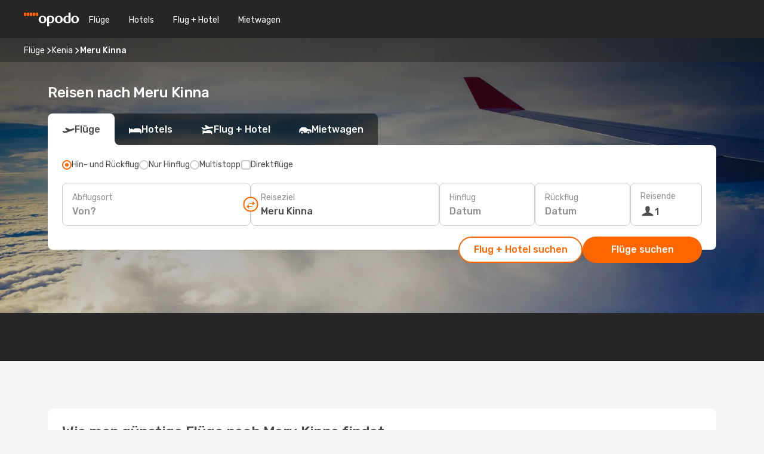

--- FILE ---
content_type: text/html;charset=utf-8
request_url: https://www.opodo.de/fluege/meru-kinna/JJM/
body_size: 39740
content:
<!DOCTYPE html>
<html  lang="de-DE" dir="ltr">
<head><meta charset="utf-8">
<meta name="viewport" content="width=1168">
<title>Günstige Flüge nach Meru Kinna | Bestpreisgarantie</title>
<meta name="format-detection" content="telephone=no">
<link rel="preload" as="style" href="https://fonts.googleapis.com/css2?family=Rubik:wght@300;400;500;600;700&display=swap" onload="this.rel='stylesheet'">
<meta name="og:description" content="Finden Sie die besten Flugangebote für Flüge nach Meru Kinna. Vergleichen Sie mit einer einzigen Suche und buchen Sie zum besten Preis auf Opodo!">
<meta name="og:title" content="Günstige Flüge nach Meru Kinna | Bestpreisgarantie">
<meta name="robots" content="index, follow">
<meta name="og:image" content="https://a1.odistatic.net/images/landingpages/destinations/1920x800/destination-default_1920x800.jpg">
<meta name="og:type" content="website">
<meta name="description" content="Finden Sie die besten Flugangebote für Flüge nach Meru Kinna. Vergleichen Sie mit einer einzigen Suche und buchen Sie zum besten Preis auf Opodo!">
<meta name="og:url" content="https://www.opodo.de/fluege/meru-kinna/JJM/" rel="og:url">
<link rel="canonical" href="https://www.opodo.de/fluege/meru-kinna/JJM/" data-hid="e3fa780">
<link rel="alternate" href="https://www.opodo.pt/voos/meru-kinna/JJM/" hreflang="pt">
<link rel="alternate" href="https://ae.opodo.com/ar/flights/meru-kinna/JJM/" hreflang="ar-AE">
<link rel="alternate" href="https://ae.opodo.com/flights/meru-kinna/JJM/" hreflang="en-AE">
<link rel="alternate" href="https://www.opodo.ch/flug/meru-kinna/JJM/" hreflang="de-CH">
<link rel="alternate" href="https://www.opodo.ch/vol/meru-kinna/JJM/" hreflang="fr-CH">
<link rel="alternate" href="https://www.opodo.ch/voli/meru-kinna/JJM/" hreflang="it-CH">
<link rel="alternate" href="https://www.opodo.fr/billets-avion/meru-kinna/JJM/" hreflang="fr">
<link rel="alternate" href="https://www.opodo.it/voli/meru-kinna/JJM/" hreflang="it">
<link rel="alternate" href="https://www.opodo.es/vuelos/meru-kinna/JJM/" hreflang="es">
<link rel="alternate" href="https://www.opodo.pl/lot/meru-kinna/JJM/" hreflang="pl-PL">
<link rel="alternate" href="https://www.opodo.com.au/flights/meru-kinna/JJM/" hreflang="en-AU">
<link rel="alternate" href="https://www.opodo.at/fluege/meru-kinna/JJM/" hreflang="de-AT">
<link rel="alternate" href="https://www.opodo.co.uk/flights/meru-kinna/JJM/" hreflang="en-GB">
<link rel="alternate" href="https://www.opodo.dk/fly/meru-kinna/JJM/" hreflang="da">
<link rel="alternate" href="https://www.opodo.com/flights/meru-kinna/JJM/" hreflang="x-default">
<link rel="alternate" href="https://www.opodo.nl/vliegtickets/meru-kinna/JJM/" hreflang="nl">
<link rel="alternate" href="https://www.opodo.de/fluege/meru-kinna/JJM/" hreflang="de">
<link rel="icon" href="/images/onefront/bluestone/OP/favicon.ico" type="image/x-icon" data-hid="2c9d455">
<link rel="shortcut icon" href="/images/onefront/bluestone/OP/favicon.ico" type="image/x-icon" data-hid="9ad5b89">
<script type="text/javascript" data-hid="1a304df">
        var CONFIG_COOKIES_PURPOSE = {
            content_personalization: ["ngStorage"]
        };

        var GA_custom_dimension = {
            label: 'cmp_ad_agreement',
            purpose: 'advertising_personalization',
            vendor: 'google'
        };

        var GA_consent = {
            label: 'google_analytics_consent',
            vendor: 'c:googleana-2kgJLL8H'
        };

        var didomiStatus = null;
        var pageLanguage = 'de';

        function setDidomiListeners() {
            window.didomiEventListeners = window.didomiEventListeners || [];
            setDidomiPush();
        }

        function setDidomiPush() {
            window.didomiEventListeners.push({
                event: 'consent.changed',
                listener: function() {
                    doActionsOnConsentChanged();
                }
            });
        }

        function doActionsOnConsentChanged() {
            updateDidomiStatus();

            setGACustomDimension();

            setGAConsentInDataLayer();
        }

        function setGACustomDimension() {
            var customDimensionValue = isConsentSet() ? isVendorEnabled(GA_custom_dimension.vendor) : false;

            pushInDatalayer(GA_custom_dimension.label, customDimensionValue);
        }

        function setGAConsentInDataLayer() {
            var consentGA = isConsentSet() ? isVendorEnabled(GA_consent.vendor) : true;

            pushInDatalayer(GA_consent.label, consentGA);
        }

        function pushInDatalayer(label, value) {
            var objPush = {};
            objPush[label] = ''+value+'';

            window.dataLayer.push(objPush);
        }

        function updateDidomiStatus() {
            didomiStatus = Didomi.getUserConsentStatusForAll();
        }

        function isCookieEnabled(cookieName) {
            return (isConsentSet() && didomiStatus.purposes.enabled.indexOf(getCookieType(cookieName)) !== -1);
        }

        function isPurposeEnabled(purposeName) {
            return didomiStatus.purposes.enabled.indexOf(purposeName) !== -1;
        }

        function isVendorEnabled(vendorName) {
            return didomiStatus.vendors.enabled.indexOf(vendorName) !== -1;
        }

        function isConsentSet() {
            return didomiStatus !== null && (didomiStatus.purposes.enabled.length !== 0 || didomiStatus.purposes.disabled.length !== 0);
        }

        function getCookieType(cookieName) {
            for (var type in CONFIG_COOKIES_PURPOSE) {
                if (CONFIG_COOKIES_PURPOSE[type].indexOf(cookieName) !== -1) {
                    return type;
                }
            }
        }

        setDidomiListeners();
    </script>
<script type="text/javascript" data-hid="4a299c0">
        //Read Cookies
        var cookiesArray = [],
            cookies,
            mktTrack,
            mktportal,
            device_gtm = 'D',
            id_gtm = 'GTM-KKLQKF';

        function initReadCookies() {
            cookiesArray.push(document.cookie.match(/(device=[^;]+)/)[0]);

            mktTrack = document.cookie.match(/((mktTrack)=[^;]+)/);
            mktportal = document.cookie.match(/((mktportal)=[^;]+)/);

            mktTrack ? cookiesArray.push(mktTrack[0]) : '';
            mktportal ? cookiesArray.push(mktportal[0]) : '';

            cookies = createCookieObj(cookiesArray);

            if(cookies.device === 'tablet'){
                device_gtm = 'T';
            } else if (cookies.device === 'mobile') {
                device_gtm = 'M';
            }
        }

        function createCookieObj(c_value) {
            var obj = {},
                t_arr;

            if (c_value !== undefined) {
                for (var i = c_value.length - 1; i >= 0; i--) {
                    t_arr = c_value[i].split(/=(.+)/);
                    obj[t_arr[0]] = t_arr[1];
                }
            } else {
                obj = {
                    utmcsr: 'no_GA',
                    utmcmd: 'no_GA'
                }
            }
            return obj;
        }

        function getCookie (name) {
            const nameEQ = name + '=';
            const ca = document.cookie.split(';');
            for (let i = 0; ca.length > i; i++) {
                let c = ca[i];
                while (c.charAt(0) === ' ') { c = c.substring(1, c.length); }
                if (c.indexOf(nameEQ) === 0) { return c.substring(nameEQ.length, c.length); }
            }
            return null;
        }

        initReadCookies();
    </script>
<script type="text/javascript" data-hid="40ffd0a">
        function getParamMktportal() {
            var resultRegExp = document.location.search.match(/(MPortal|mktportal)=([^&]+)/);
            return resultRegExp !== null ? resultRegExp[2] : "";
        }

        function setCookie(name,value, days) {
            var expires = 60 * 60 * 24 * days;
            var domainName = '.opodo.de';

            if (cookies.mktportal === undefined || value !== "") {
                document.cookie = name + "=" + (value || "")  + "; max-age=" + expires + "; path=/; domain=" + domainName;

                cookies.mktportal = value;
            }
        }

        setCookie("mktportal", getParamMktportal(), 30);
    </script>
<script type="text/javascript" data-hid="15f630e">
        function getCountry() {
            return 'DE';
        }

        var dataLayerConfiguration = {
            site_type: device_gtm,
            page_url : document.location.pathname + document.location.search,
            cod_lang: 'de'+'_'+getCountry(),
            page_category: 'SSLP_flight_destinations',
            sso: sessionStorage.getItem("thirdPartyTrackingData") ? sessionStorage.getItem("thirdPartyTrackingData").search('SSO_1') !== -1 : false,
            mktsession_id: getCookie('mktSession') || '',
        };

        var dataLayerABConf = {};

        if(cookies.mktportal) {
            dataLayerABConf.mktportal = cookies.mktportal;
        }

        (function prepareDataLayerConfiguration() {
            for (var property in dataLayerABConf) {
                if (dataLayerABConf.hasOwnProperty(property)) {
                    dataLayerConfiguration[property] = dataLayerABConf[property];
                }
            }
        })();

        analyticsEvent = function() {};
        window.dataLayer = window.dataLayer || [];

        dataLayer.push(dataLayerConfiguration);

        // Init custom dimensions
        setGACustomDimension();
        setGAConsentInDataLayer();
    </script>
<script type="text/javascript" data-hid="196944d">
        var tc_values = cookies.mktTrack ? cookies.mktTrack.match(/([^|]+)/g) : undefined,
        tc_obj = createCookieObj(tc_values),
        tc_device = cookies.device.substring(0,1),
        DEFAULT_UTM_SOURCE = 'google',
        DEFAULT_UTM_MEDIUM = 'cpc',
        arrival_city_code = 'JJM',
        departure_city_code = '';

        /**
         * @brief This function reads cookies and updates  value for variables tc_vars.mkt_utm.
         * @pre tc_vars object should be created before
         * @post tc_vars.mkt_utm_campaign_cookie, tc_vars.mkt_utm_source_cookie and tc_vars.mkt_utm_medium_cookie
         * are updated with the mktTrack cookie values.
         */
        function updateUtm() {
            initReadCookies();
            let tc_values = cookies.mktTrack ? cookies.mktTrack.match(/([^|]+)/g) : undefined;
            tc_obj = createCookieObj(tc_values);

            tc_vars.mkt_utm_campaign_cookie = tc_obj.utmccn || '';
            tc_vars.mkt_utm_source_cookie = tc_obj.utmcsr || '';
            tc_vars.mkt_utm_medium_cookie = tc_obj.utmcmd || '';

            (function checkAndSetGAClientId(maxCalls = 10, currentCall = 0) {
                const gaClientId = getGoogleAnalyticsClientId(getCookie('_ga'));
                if (gaClientId) {
                    window.tc_vars = window.tc_vars || {};
                    window.tc_vars.ext_ga_client_id = gaClientId;
                } else if (currentCall < maxCalls) {
                    setTimeout(() => checkAndSetGAClientId(maxCalls, currentCall + 1), 800);
                }
            })();
        }

        function getGoogleAnalyticsClientId(cookieValue) {
            if (cookieValue) {
                const parts = cookieValue.split('.');
                if (parts.length === 4) {
                    return parts[2] + '.' + parts[3];
                }
            }
            return '';
        }
    </script>
<script type="text/javascript" data-hid="bd33ae">
        //gclid is a tracking parameter used by Google to pass information to Google Analytics and Adwords
        if (tc_obj.utmgclid) {
            tc_obj.utmcsr = DEFAULT_UTM_SOURCE;
            tc_obj.utmcmd = DEFAULT_UTM_MEDIUM;
        }

        var tc_vars = {
            env_template : 'sslp',
            env_work : 'prod',
            env_market : getCountry(),
            env_language : 'de',
            env_site_type: tc_device,
            env_brand_code: 'O',
            env_brand: 'opodo',
            env_currency_code: 'EUR',
            page_category: 'sslp',
            page_url: window.location.href.split('?')[0],
            page_name: 'sslp_Flight_Destinations',
            mkt_utm_campaign_cookie: tc_obj.utmccn || '',
            mkt_utm_source_cookie: tc_obj.utmcsr || '',
            mkt_utm_medium_cookie: tc_obj.utmcmd || '',
            mkt_utm_content_cookie: tc_obj.utmcct || '',
            mkt_utm_term_cookie: tc_obj.utmctr || '',
            mkt_portal: cookies.mktportal || '',
            flight_arrival_city_code: arrival_city_code,
            flight_departure_city_code: departure_city_code,
            edo_browser_id: sessionStorage.getItem('tc_vars') ? JSON.parse(sessionStorage.getItem('tc_vars'))?.edo_browser_id : '',
        };
    </script>
<script type="text/javascript" data-hid="30ab8af">
        function reloadTMSContainer () {
            tC.container.reload({events: {page: [{},{}]}});
        }
    </script>
<script async onload="reloadTMSContainer()" src="//cdn.tagcommander.com/4250/tc_eDreamsODIGEO_79.js" data-hid="12eab05"></script>
<script type="text/javascript" data-hid="4bb012b">
        function setDidomiConfig() {
            const config = {
                app: {
                    privacyPolicyURL: 'https://www.opodo.de/datenschutz/',
                },
                languages: {
                    enabled: [pageLanguage],
                    default: pageLanguage
                }
            };

            window.didomiConfig = config;
        }

        window.didomiOnReady = window.didomiOnReady || [];
        window.didomiOnReady.push(didomiReady);


        function didomiReady() {
            updateDidomiStatus();

            setGACustomDimension();

            setGAConsentInDataLayer();

            updateUtm();

            loadGTM(window,document,'script','dataLayer',id_gtm);

            if (window?.dataLayer) {
                window.dataLayer[0].didomiExperimentId = window?.tc_array_events?.didomiExperimentId;
                window.dataLayer[0].didomiExperimentUserGroup = window?.tc_array_events?.didomiExperimentUserGroup;
            }
        }

        function didomiTimeout() {
            if (!didomiStatus) {
                loadGTM(window,document,'script','dataLayer',id_gtm);
                tC.event.didomiReady(window, {"didomiVendorsConsent": "fallBackConsent"});
            }
        }

        function didomiLoader() {
            setTimeout(didomiTimeout, 5000);

            didomiLoadScript('c81d422d-223b-4c8a-8b2e-099d6fa3acb9');
        }

        function didomiLoadScript(didomiApiKey) {
            window.gdprAppliesGlobally=true;
            function a(e){
                if(!window.frames[e]){
                    if(document.body&&document.body.firstChild){
                        var t=document.body;
                        var n=document.createElement("iframe");
                        n.style.display="none";
                        n.name=e;
                        n.title=e;
                        t.insertBefore(n,t.firstChild)
                    }
                    else{
                        setTimeout(function(){a(e)},5)
                    }
                }
            }
            function e(n,r,o,c,s){
                function e(e,t,n,a){
                    if(typeof n!=="function"){return}
                    if(!window[r]){
                        window[r]=[]
                    }
                    var i=false;
                    if(s){
                        i=s(e,t,n)
                    }
                    if(!i){
                        window[r].push({command:e,parameter:t,callback:n,version:a})
                    }
                }
                e.stub=true;
                function t(a){
                    if(!window[n]||window[n].stub!==true){return}
                    if(!a.data){return}
                    var i=typeof a.data==="string";
                    var e;
                    try{e=i?JSON.parse(a.data):a.data}
                    catch(t){return}
                    if(e[o]){
                        var r=e[o];
                        window[n](r.command,r.parameter,function(e,t){
                            var n={};
                            n[c]={returnValue:e,success:t,callId:r.callId};
                            a.source.postMessage(i?JSON.stringify(n):n,"*")
                        },r.version)
                    }
                }
                if("undefined"[n]!=="function"){
                    window[n]=e;
                    if(window.addEventListener){
                        window.addEventListener("message",t,false)
                    }
                    else{
                        window.attachEvent("onmessage",t)}
                }
            }
            e("__tcfapi","__tcfapiBuffer","__tcfapiCall","__tcfapiReturn");a("__tcfapiLocator");

            (function(e){
                var t=document.createElement("script");
                t.id="spcloader";
                t.type="text/javascript";
                t.async=true;
                t.src="https://sdk.privacy-center.org/"+e+"/loader.js?target="+document.location.hostname;t.charset="utf-8";
                var n=document.getElementsByTagName("script")[0];
                n.parentNode.insertBefore(t,n)
            })(didomiApiKey);
        }

        setDidomiConfig();

       didomiLoader();
    </script>
<script type="text/javascript" data-hid="7f260c0">
        domainName = 'opodo.de';
        domainNameSearch = 'www.opodo.de';
        //If an AB test is running the placeholder will be replaced by a push instruction
        //to set the ga custom dimensions with the value of MultitestCfg partitions winners:

        var countryCode = getCountry();
        var lang = 'de';
    </script>
<script type="text/javascript" data-hid="f37a6b">
        function loadGTM (w,d,s,l,i){w[l]=w[l]||[];w[l].push({'gtm.start':
        new Date().getTime(),event:'gtm.js'});var f=d.getElementsByTagName(s)[0],
        j=d.createElement(s),dl=l!='dataLayer'?'&amp;l='+l:'';j.async=true;j.src=
        '//www.googletagmanager.com/gtm.js?id='+i+dl;f.parentNode.insertBefore(j,f);
        }
    </script>
<script type="text/javascript" data-hid="777b523">
        /**
         * @desc This function is used in an intervals in order to check if the mktTrack cookie value changes, in this case
         * it performs a push into dataLayer object with the new value.
         * @post If the push is done, the interval is stoped.
         */
        function mktTrackCookieUpdate(cookie) {
            dataLayer.push({'event': 'mkttrack', 'mktTrack':cookie.match(new RegExp('mktTrack=([^;]+)'))[1]});
        }

        function doTrack() {
            var mktportal = cookies["mktportal"] === undefined ? "" : cookies["mktportal"];
            track('OPDE', mktportal, 'SSLP', false, mktTrackCookieUpdate);
        }

        function loadScript(src, callback) {
            var a = document.createElement('script'),
                f = document.getElementsByTagName('head')[0];

            a.async = true;
            a.type = 'text/javascript';
            a.src = src;

            if (callback !== null){
                if (a.readyState) { // IE, incl. IE9
                    a.onreadystatechange = function() {
                        if (a.readyState == "loaded" || a.readyState == "complete") {
                            a.onreadystatechange = null;
                            callback();
                        }
                    };
                } else {
                    a.onload = function() { // Other browsers
                        callback();
                    };
                }
            }

            f.appendChild(a);
        }
    </script>
<script type="text/javascript" data-hid="7ca9d41">loadScript("/marketing-channel/client/v3/marketing-channel.min.js", doTrack);</script>
<script type="application/ld+json">{"@context":"https://schema.org/","@type":"FAQPage","mainEntity":[{"@type":"Question","name":"Wie kann ich günstige Flüge nach Meru Kinna über Opodo finden?","acceptedAnswer":{"@type":"Answer","text":"Opodo kombiniert verschiedene Technologien, um die günstigsten Optionen nach Meru Kinna zu finden, basierend auf den Suchanfragen unserer Kund*nnen. Wir kooperieren mit unterschiedlichen Fluggesellschaften, damit Sie den Flug finden, der am besten zu Ihren Bedürfnissen passt."}}]}</script>
<link rel="stylesheet" href="/sslp-itinerary-frontend/static-content/_nuxt/op.074fbd8e.css">
<link rel="modulepreload" as="script" crossorigin href="/sslp-itinerary-frontend/static-content/_nuxt/entry.44a6c562.js">
<link rel="modulepreload" as="script" crossorigin href="/sslp-itinerary-frontend/static-content/_nuxt/op.03bf6d1b.js">
<link rel="modulepreload" as="script" crossorigin href="/sslp-itinerary-frontend/static-content/_nuxt/usePopularRoutesLinks.20850fbb.js">
<link rel="modulepreload" as="script" crossorigin href="/sslp-itinerary-frontend/static-content/_nuxt/SslpHead.95447d26.js">
<link rel="modulepreload" as="script" crossorigin href="/sslp-itinerary-frontend/static-content/_nuxt/common.0814a24a.js">
<link rel="modulepreload" as="script" crossorigin href="/sslp-itinerary-frontend/static-content/_nuxt/nuxt-link.920f67ca.js">
<link rel="modulepreload" as="script" crossorigin href="/sslp-itinerary-frontend/static-content/_nuxt/vue.f36acd1f.bf7a77aa.js">
<link rel="modulepreload" as="script" crossorigin href="/sslp-itinerary-frontend/static-content/_nuxt/useFetchRouteDetails.c9292a34.js">
<link rel="modulepreload" as="script" crossorigin href="/sslp-itinerary-frontend/static-content/_nuxt/useInterlink.b72107fd.js">
<link rel="modulepreload" as="script" crossorigin href="/sslp-itinerary-frontend/static-content/_nuxt/DestinationPageContent.7ed0091c.js">
<link rel="modulepreload" as="script" crossorigin href="/sslp-itinerary-frontend/static-content/_nuxt/PageLayout.6bd32871.js">
<link rel="modulepreload" as="script" crossorigin href="/sslp-itinerary-frontend/static-content/_nuxt/useSearch.575881cd.js">
<link rel="modulepreload" as="script" crossorigin href="/sslp-itinerary-frontend/static-content/_nuxt/useAutocomplete.899f0d8d.js">
<link rel="modulepreload" as="script" crossorigin href="/sslp-itinerary-frontend/static-content/_nuxt/DatePicker.2db1ab11.js">
<link rel="modulepreload" as="script" crossorigin href="/sslp-itinerary-frontend/static-content/_nuxt/PassengerRow.db8c9b46.js">
<link rel="modulepreload" as="script" crossorigin href="/sslp-itinerary-frontend/static-content/_nuxt/InfoBlocks.63e7d54d.js">
<link rel="modulepreload" as="script" crossorigin href="/sslp-itinerary-frontend/static-content/_nuxt/useInfoblocks.3af165cc.js">
<link rel="modulepreload" as="script" crossorigin href="/sslp-itinerary-frontend/static-content/_nuxt/useWidgetVisibility.5975a15f.js">
<link rel="modulepreload" as="script" crossorigin href="/sslp-itinerary-frontend/static-content/_nuxt/DealsContainer.23dd4ca8.js">
<link rel="modulepreload" as="script" crossorigin href="/sslp-itinerary-frontend/static-content/_nuxt/ViewMore.6e8f3866.js">
<link rel="modulepreload" as="script" crossorigin href="/sslp-itinerary-frontend/static-content/_nuxt/CardPrice.95f90e11.js">
<link rel="modulepreload" as="script" crossorigin href="/sslp-itinerary-frontend/static-content/_nuxt/SeoInterlinking.5ca2f116.js">
<link rel="modulepreload" as="script" crossorigin href="/sslp-itinerary-frontend/static-content/_nuxt/useSeoInterlinkingLinks.e7d857f8.js">
<link rel="modulepreload" as="script" crossorigin href="/sslp-itinerary-frontend/static-content/_nuxt/SeoContent.1885b734.js">
<link rel="modulepreload" as="script" crossorigin href="/sslp-itinerary-frontend/static-content/_nuxt/AutoContent.c3c9a9b5.js">
<link rel="modulepreload" as="script" crossorigin href="/sslp-itinerary-frontend/static-content/_nuxt/useStructuredData.e6caf599.js">
<link rel="modulepreload" as="script" crossorigin href="/sslp-itinerary-frontend/static-content/_nuxt/useLastMinuteLinks.5c79c337.js">







<script type="module" src="/sslp-itinerary-frontend/static-content/_nuxt/entry.44a6c562.js" crossorigin></script></head>
<body  class="odf-bg-secondary fonts-loading loading"><div id="__nuxt"><!--[--><!--[--><header class="header"><div id="header-logo-url" class="header-logo"><svg><use href="/sslp-itinerary-frontend/static-content/_nuxt/logo-OP.e9090f22.svg#main" xlink:href="/sslp-itinerary-frontend/static-content/_nuxt/logo-OP.e9090f22.svg#main" width="100%" height="100%"></use></svg></div><div class="header-desktop-start"><div class="header-tabs odf-tabs odf-tabs-header"><!--[--><a class="header-tabs-item" href="https://www.opodo.de/fluege/">Flüge</a><a class="header-tabs-item" href="https://www.opodo.de/hotels/">Hotels</a><a class="header-tabs-item" href="https://www.opodo.de/staedtereisen/">Flug + Hotel</a><a class="header-tabs-item" href="https://mietwagen.opodo.de/?preflang=de&amp;cor=de&amp;prefcurrency=EUR&amp;adplat=cartab-hp&amp;adcamp=mobileweb" rel="nofollow">Mietwagen</a><!--]--></div></div><div class="header-desktop-end"><!--[--><!--]--><div class="currencySwitcher"><button type="button" class="currencySwitcher-outside"><img src="/images/onefront/flags/flags@2x.png" class="currencySwitcher-img currencySwitcher-img-DE" alt="DE"><span>DE</span><span> (€) </span></button><div class="currencySwitcher-inside"><div class="currencySwitcher-header"><span>Opodo ist in den folgenden Ländern verfügbar</span></div><div class="currencySwitcher-main"><div class="currencySwitcher-continents"><!--[--><div class="currencySwitcher-continent"><span class="currencySwitcher-continent-title">Europe</span><div class="currencySwitcher-countries"><!--[--><a href="https://www.opodo.pt/voos/meru-kinna/JJM/" lang="pt-PT" class="currencySwitcher-country"><img src="/images/onefront/flags/flags@2x.png" class="currencySwitcher-img currencySwitcher-img-PT" alt="PT"><span>Portugal (€)</span></a><a href="https://www.opodo.ch/flug/meru-kinna/JJM/" lang="de-CH" class="currencySwitcher-country"><img src="/images/onefront/flags/flags@2x.png" class="currencySwitcher-img currencySwitcher-img-CH" alt="CH"><span>Schweiz - Deutsch (CHF)</span></a><a href="https://www.opodo.ch/vol/meru-kinna/JJM/" lang="fr-CH" class="currencySwitcher-country"><img src="/images/onefront/flags/flags@2x.png" class="currencySwitcher-img currencySwitcher-img-CH" alt="CH"><span>Suisse - Français (CHF)</span></a><a href="https://www.opodo.ch/voli/meru-kinna/JJM/" lang="it-CH" class="currencySwitcher-country"><img src="/images/onefront/flags/flags@2x.png" class="currencySwitcher-img currencySwitcher-img-CH" alt="CH"><span>Svizzera - Italiano (CHF)</span></a><a href="https://www.opodo.fr/billets-avion/meru-kinna/JJM/" lang="fr-FR" class="currencySwitcher-country"><img src="/images/onefront/flags/flags@2x.png" class="currencySwitcher-img currencySwitcher-img-FR" alt="FR"><span>France (€)</span></a><a href="https://www.opodo.it/voli/meru-kinna/JJM/" lang="it-IT" class="currencySwitcher-country"><img src="/images/onefront/flags/flags@2x.png" class="currencySwitcher-img currencySwitcher-img-IT" alt="IT"><span>Italia (€)</span></a><a href="https://www.opodo.es/vuelos/meru-kinna/JJM/" lang="es-ES" class="currencySwitcher-country"><img src="/images/onefront/flags/flags@2x.png" class="currencySwitcher-img currencySwitcher-img-ES" alt="ES"><span>España (€)</span></a><a href="https://www.opodo.pl/lot/meru-kinna/JJM/" lang="pl-PL" class="currencySwitcher-country"><img src="/images/onefront/flags/flags@2x.png" class="currencySwitcher-img currencySwitcher-img-PL" alt="PL"><span>Polska (zł)</span></a><a href="https://www.opodo.at/fluege/meru-kinna/JJM/" lang="de-AT" class="currencySwitcher-country"><img src="/images/onefront/flags/flags@2x.png" class="currencySwitcher-img currencySwitcher-img-AT" alt="AT"><span>Österreich (€)</span></a><a href="https://www.opodo.co.uk/flights/meru-kinna/JJM/" lang="en-UK" class="currencySwitcher-country"><img src="/images/onefront/flags/flags@2x.png" class="currencySwitcher-img currencySwitcher-img-UK" alt="UK"><span>United Kingdom (£)</span></a><a href="https://www.opodo.dk/fly/meru-kinna/JJM/" lang="da-DK" class="currencySwitcher-country"><img src="/images/onefront/flags/flags@2x.png" class="currencySwitcher-img currencySwitcher-img-DK" alt="DK"><span>Danmark (kr.)</span></a><a href="https://www.opodo.nl/vliegtickets/meru-kinna/JJM/" lang="nl-NL" class="currencySwitcher-country"><img src="/images/onefront/flags/flags@2x.png" class="currencySwitcher-img currencySwitcher-img-NL" alt="NL"><span>Nederland (€)</span></a><!--]--></div></div><div class="currencySwitcher-continent"><span class="currencySwitcher-continent-title">Asia</span><div class="currencySwitcher-countries"><!--[--><a href="https://ae.opodo.com/ar/flights/meru-kinna/JJM/" lang="ar-AE" class="currencySwitcher-country"><img src="/images/onefront/flags/flags@2x.png" class="currencySwitcher-img currencySwitcher-img-AE" alt="AE"><span>United Arab Emirates - العربية (د.إ.)</span></a><a href="https://ae.opodo.com/flights/meru-kinna/JJM/" lang="en-AE" class="currencySwitcher-country"><img src="/images/onefront/flags/flags@2x.png" class="currencySwitcher-img currencySwitcher-img-AE" alt="AE"><span>United Arab Emirates - English (AED)</span></a><!--]--></div></div><div class="currencySwitcher-continent"><span class="currencySwitcher-continent-title">Oceania</span><div class="currencySwitcher-countries"><!--[--><a href="https://www.opodo.com.au/flights/meru-kinna/JJM/" lang="en-AU" class="currencySwitcher-country"><img src="/images/onefront/flags/flags@2x.png" class="currencySwitcher-img currencySwitcher-img-AU" alt="AU"><span>Australia ($)</span></a><!--]--></div></div><!--]--></div><div class="currencySwitcher-international"><span>Or you can visit our</span><a href="https://www.opodo.com/flights/meru-kinna/JJM/">global site</a><i aria-hidden="true"></i></div></div><div class="currencySwitcher-footer"><button type="button">Schließen</button></div></div></div></div></header><section class="searcher" style="background-image:linear-gradient(rgba(0, 0, 0, 0.5), rgba(0, 0, 0, 0)), url(/images/landingpages/destinations/1920x800/destination-default_1920x800.jpg);background-position-y:0%;"><div class="breadcrumb breadcrumb__dark"><ol class="breadcrumb-list" vocab="http://schema.org/" typeof="BreadcrumbList"><!--[--><li property="itemListElement" typeof="ListItem" class="breadcrumb-item"><a href="https://www.opodo.de/fluege/" property="item" typeof="WebPage"><span class="breadcrumb-content" property="name">Flüge</span></a><i class="odf-icon odf-icon-s odf-icon-arrow-right" aria-hidden="true"></i><meta property="position" content="1"></li><li property="itemListElement" typeof="ListItem" class="breadcrumb-item"><a href="https://www.opodo.de/fluege/kenia/KE/" property="item" typeof="WebPage"><span class="breadcrumb-content" property="name">Kenia</span></a><i class="odf-icon odf-icon-s odf-icon-arrow-right" aria-hidden="true"></i><meta property="position" content="2"></li><li property="itemListElement" typeof="ListItem" class="breadcrumb-item"><span class="is-current breadcrumb-content" property="name">Meru Kinna</span><!----><meta property="position" content="3"></li><!--]--></ol></div><header><!----><h1>Reisen nach Meru Kinna</h1></header><div class="searcher-body"><div><div class="searchBox"><!----><div class="searchBox-tabs"><div class="active" id="flightsTab"><i class="odf-icon-flight" aria-hidden="true"></i><span>Flüge</span></div><div class="" id="hotelsTab"><i class="odf-icon-hotel" aria-hidden="true"></i><span>Hotels</span></div><div class="" id="flightsHotelTab"><i class="odf-icon-flight-hotel" aria-hidden="true"></i><span>Flug + Hotel</span></div><!----><div class="" id="carsTab"><i class="odf-icon-car" aria-hidden="true"></i><span>Mietwagen</span></div></div><div class="searchBox-content"><div class="searchBox-flightsTypes"><input id="return-radioButton" type="radio" checked><label class="searchBox-flightsType searchBox-flightsType-label" for="return-radioButton"><i aria-hidden="true"></i><span id="return-label">Hin- und Rückflug</span></label><input id="oneWay-radioButton" type="radio"><label class="searchBox-flightsType searchBox-flightsType-label" for="oneWay-radioButton"><i aria-hidden="true"></i><span id="oneWay-label">Nur Hinflug</span></label><input id="multiStop-radioButton" type="radio"><label class="searchBox-flightsType searchBox-flightsType-label" for="multiStop-radioButton"><i aria-hidden="true"></i><span id="multistop-label">Multistopp</span></label><div class="searchBox-flightsTypes-separator"></div><input id="direct-flights-checkbox" type="checkbox"><label class="searchBox-flightsType searchBox-flightsType-label searchBox-flightsType--direct" for="direct-flights-checkbox"><i class="odf-icon-tick" aria-hidden="true"></i><span>Direktflüge</span></label></div><!----><div class="searchBox-body"><div class="searchBox-rows"><div style="display:none;" class="searchBox-calendar"><div class="searchBox-calendar-window"><div class="datepicker" style="transform:translateX(0px);"><!--[--><!--]--><!--[--><!--]--></div></div><div class="searchBox-calendar-arrow-container-left"><button class="searchBox-calendar-arrow" disabled><i class="odf-icon odf-icon-arrow-left" aria-hidden="true"></i></button></div><div class="searchBox-calendar-arrow-container-right"><button class="searchBox-calendar-arrow"><i class="odf-icon odf-icon-arrow-right" aria-hidden="true"></i></button></div><div class="searchBox-close"><!----><!----><button id="done-button" class="button-primary button__fit mis-auto">Schließen</button></div></div><!--[--><div class="searchBox-row"><div class="searchBox-row-inputs"><div class="searchBox-row-cities searchBox-row-collapse"><div id="ORIGIN-location-0" class="searchBox-box"><!----><label>Abflugsort</label><!--[--><input value="" placeholder="Von?" type="text" maxlength="128" autocapitalize="off" autocorrect="off" autocomplete="off" spellcheck="false"><!----><!--]--><!----><!----></div><button class="searchBox-swapButton" type="button"><i class="searchBox-swapButton-icon" aria-hidden="true"></i></button><div id="DESTINATION-location-0" class="searchBox-box"><!----><label>Reiseziel</label><!--[--><input value="" placeholder="Nach?" type="text" maxlength="128" autocapitalize="off" autocorrect="off" autocomplete="off" spellcheck="false"><!----><!--]--><!----><!----></div></div><div class="searchBox-row-dates searchBox-row-collapse"><div id="OUTBOUND-date-0" class="searchBox-box searchBox-box-date"><!----><label>Hinflug</label><span class="searchBox-box-placeholder">Datum</span><!----><!----></div><div id="INBOUND-date-0" class="searchBox-box searchBox-box-date"><!----><label>Rückflug</label><span class="searchBox-box-placeholder">Datum</span><!----><!----></div></div></div><div class="searchBox-row-action"><!--[--><div id="passenger-selector" class="searchBox-box searchBox-box-passengers"><label>Reisende</label><div class="searchBox-passengers-input"><i class="odf-icon-pax" aria-hidden="true"></i><span class="searchBox-box-plain-text">1</span></div></div><!----><!--]--><!----><!----></div></div><!--]--></div><!----></div><!----><div class="searchBox-buttons"><button id="search-dp-btn">Flug + Hotel suchen</button><button id="search-btn">Flüge suchen</button><!----><!----></div></div><!----></div></div></div><div class="trustpilot-container"><div class="trustpilot"><span></span></div></div></section><div class="promo-static-banner promo-banner-id__hotel-super-sale promo-static-banner__align-center" style="--bg-image:url(&#39;/images/campaign/hotel_days/2026_1/SSLP/SSLP-banner-DESKTOP-OP-de_DE.png&#39;);"><div class="promo-static-banner-img"></div><!----></div><!----><!----><!----><!----><!--[--><!----><!----><!----><div class="charts"><!----><!----></div><section id="expert-advise" class="widgetSeoContainer"><!--[--><!--[--><!----><div id="travelTo"><h2>Wie man günstige Flüge nach Meru Kinna findet</h2><div><p>Buchen Sie Ihren Flug nach Meru Kinna mit Opodo und genießen Sie den Seelenfrieden eines erstklassigen 24/7-Kundendienstes. Auf unserer Website finden Sie Ihren Flug mit einer breiten Palette von Optionen aller in Kenia operierenden Fluggesellschaften. Der Vergleich günstiger Flüge nach Meru Kinna ist mit Opodo einfach, schnell und bequem.</p>
<p>Bei Opodo arbeiten wir mit über 690 Fluggesellschaften zusammen, sodass Sie diejenige auswählen können, die am besten zu Ihren Reisebedürfnissen nach Meru Kinna JJM passt und eine komfortable Reise gewährleistet. Lesen Sie weiter, um alle Details und Tipps zu entdecken, die Sie benötigen, um Ihre Flüge zum besten Preis zu buchen.</p>

<br/>
<h3>Tipps für die Buchung günstiger Flüge nach Meru Kinna</h3>
<p>Reisen zum günstigsten Preis und mit höchster Qualität ist möglich. Wenn Sie Opodo verwenden, um Ihre Flüge nach Meru Kinna zu buchen, können Sie die besten Optionen sichern. Hier sind 3 wichtige Tipps, die Sie beachten sollten, um billiger zu reisen, wenn Sie Ihren Flug nach Meru Kinna buchen:</p>
<ul>
<li><strong>Buchen Sie Ihre Tickets von Dienstag bis Donnerstag</strong>: Dies sind die günstigsten Tage, um Flugtickets zu finden und zu buchen, insbesondere wenn Sie nach Last-Minute-Angeboten suchen.</li>
<li><strong>Fliegen Sie unter der Woche</strong>: Wenn Sie vermeiden können, an Wochenenden zu fliegen, sparen Sie einen erheblichen Betrag für Ihren Flug nach Meru Kinna.</li>
<li><strong>Treten Sie Opodo Prime bei</strong>: Mit einer 15-tägigen kostenlosen Testversion können Sie beim Buchen Ihrer Reise dem <a href="https://www.opodo.de/prime/">Opodo Prime</a> Abonnement beitreten und exklusive Angebote für Ihre Reisen genießen.</li>
</ul></div></div><!----><!--]--><!--[--><!----><div id="attractions"><h3>Beste Reisezeit für Meru Kinna</h3><div>
<p>Die beste Zeit, um nach Meru Kinna zu fliegen, hängt vom Wetter in Kenia und den Aktivitäten ab, die Sie beim Reisen am meisten genießen. </p>

<strong>Hochsaison in Meru Kinna</strong>
<p>Diese Jahreszeit ist ideal für Liebhaber von sonnigem Himmel und gutem Wetter. Die Temperaturen um diese Monate laden Besucher ein, die meisten Outdoor-Aktivitäten zu genießen, ein erfrischendes Bad in den Gewässern zu nehmen oder einfach auf einer schönen Terrasse zu entspannen, während sie ein kaltes Getränk genießen.</p>
<p>Diese Jahreszeit bringt auch zahlreiche kulturelle Festivals und bietet einen Einblick in die lebendige Kultur und Traditionen der Stadt. Für diejenigen, die kulturelle Erlebnisse suchen, bietet das Wetter in dieser Saison die perfekten Bedingungen für den Besuch ikonischer Sehenswürdigkeiten in Meru Kinna sowie Outdoor-Märkte und andere kulturelle Veranstaltungen, die im Freien gefeiert werden. Diese Monate sind auch eine großartige Zeit, um lange Spaziergänge in der Stadt zu machen, das historische Zentrum von Meru Kinna zu besuchen oder die Gastronomie von Kenia in einem schönen lokalen Restaurant zu genießen.</p>
<p>Wanderbegeisterte können auch die klaren Himmel in dieser Saison nutzen, um die natürliche Schönheit der Kenia-Landschaft zu entdecken. Es gibt Hunderte von Möglichkeiten für Tagesausflüge und Aktivitäten, um Ihr Adrenalinniveau zu testen.</p>


<strong>Nebensaison in Meru Kinna</strong>
<p>Dies ist zweifellos die beliebteste Jahreszeit für diejenigen, die preisgünstige Reisen buchen möchten. Wenn Sie Ruhe genießen und nichts dagegen haben, dass das Angebot an Aktivitäten eingeschränkter ist, dann ist dies definitiv die beste Jahreszeit für einen Besuch in Meru Kinna.</p>
<p>Eine Reise in der Nebensaison kann eine sehr lohnende Wahl sein, da Sie feststellen werden, dass die Orte normalerweise weniger überfüllt sind. Dies kann Ihnen auch ein viel authentischeres Erlebnis ermöglichen, während Sie gleichzeitig die langen Schlangen in überfüllten Attraktionen vermeiden können. Darüber hinaus sind Unterkünfte und Flüge zu dieser Jahreszeit im Allgemeinen deutlich günstiger, und viele lokale Unternehmen bieten in diesen Zeiträumen spezielle Rabatte und Aktionen an.</p>
<p>Insgesamt ermöglichen Reisen in der Nebensaison nach Meru Kinna viel sinnvollere Interaktionen mit den Einheimischen und eine tiefere Verbindung mit der Kultur von Kenia.</p>

</div></div><!----><!--]--><!--]--></section><section id="faq" class="accordion"><header><h2>Häufig gestellte Fragen über Meru Kinna</h2></header><!--[--><!--[--><div class="accordion-body"><!--[--><div style="" class="accordion-item"><div class="accordion-exterior"><span>Wie kann ich günstige Flüge nach Meru Kinna über Opodo finden?</span></div><div class="accordion-interior"><div class="accordion-interior"><span>Opodo kombiniert verschiedene Technologien, um die günstigsten Optionen nach Meru Kinna zu finden, basierend auf den Suchanfragen unserer Kund*nnen. Wir kooperieren mit unterschiedlichen Fluggesellschaften, damit Sie den Flug finden, der am besten zu Ihren Bedürfnissen passt.</span></div></div></div><!--]--></div><!--]--><!----><!--]--></section><section class="seoInterlinking"><header id="interlinking"><p class="seoInterlinking__title">Planen Sie Ihre Reise</p></header><div class="seoInterlinking-tabs"><!--[--><span class="active">Beliebte Städte</span><!--]--></div><!--[--><ul style=""><!--[--><li><a href="https://www.opodo.de/fluege/kericho/KEY/">Flüge nach Kericho</a></li><li><a href="https://www.opodo.de/fluege/maasai-mara/MRE/">Flüge nach Maasai Mara</a></li><li><a href="https://www.opodo.de/fluege/kisumu/KIS/">Flüge nach Kisumu</a></li><li><a href="https://www.opodo.de/fluege/seronera/SEU/">Flüge nach Seronera</a></li><li><a href="https://www.opodo.de/fluege/nakuru/NUU/">Flüge nach Nakuru</a></li><li><a href="https://www.opodo.de/fluege/grumeti/GTZ/">Flüge nach Grumeti</a></li><li><a href="https://www.opodo.de/fluege/musoma/MUZ/">Flüge nach Musoma</a></li><li><a href="https://www.opodo.de/fluege/kakamega/GGM/">Flüge nach Kakamega</a></li><li><a href="https://www.opodo.de/fluege/nzoia/NZO/">Flüge nach Nzoia</a></li><li><a href="https://www.opodo.de/fluege/nairobi/NBO/">Flüge nach Nairobi</a></li><li><a href="https://www.opodo.de/fluege/eldoret/EDL/">Flüge nach Eldoret</a></li><li><a href="https://www.opodo.de/fluege/nyeri/NYE/">Flüge nach Nyeri</a></li><li><a href="https://www.opodo.de/fluege/tororo/TRY/">Flüge nach Tororo</a></li><li><a href="https://www.opodo.de/fluege/lake-baringo/LBN/">Flüge nach Lake Baringo</a></li><li><a href="https://www.opodo.de/fluege/kitale/KTL/">Flüge nach Kitale</a></li><li><a href="https://www.opodo.de/fluege/nanyuki/NYK/">Flüge nach Nanyuki</a></li><li><a href="https://www.opodo.de/fluege/jinja/JIN/">Flüge nach Jinja</a></li><li><a href="https://www.opodo.de/fluege/mwanza/MWZ/">Flüge nach Mwanza</a></li><li><a href="https://www.opodo.de/fluege/lake-manyara/LKY/">Flüge nach Lake Manyara</a></li><li><a href="https://www.opodo.de/fluege/amboseli/ASV/">Flüge nach Amboseli</a></li><li><a href="https://www.opodo.de/fluege/arusha/ARK/">Flüge nach Arusha</a></li><li><a href="https://www.opodo.de/fluege/mwadui/MWN/">Flüge nach Mwadui</a></li><li><a href="https://www.opodo.de/fluege/entebbe/EBB/">Flüge nach Entebbe</a></li><li><a href="https://www.opodo.de/fluege/kilimanjaro/JRO/">Flüge nach Kilimanjaro</a></li><!--]--></ul><!--]--></section><!----><!--]--><footer class="page-footer"><div class="footer-legal"><svg class="footer-legal-logo"><use href="/sslp-itinerary-frontend/static-content/_nuxt/logo-OP.e9090f22.svg#main" xlink:href="/sslp-itinerary-frontend/static-content/_nuxt/logo-OP.e9090f22.svg#main" width="100%" height="100%"></use></svg><div class="footer-legal-links"><a class="legal-link" href="https://www.opodo.de/agb-uebersicht/" target="_blank" rel="nofollow">Allgemeine Geschäftsbedingungen</a><a class="legal-link" href="https://www.opodo.de/cookies/" target="_blank" rel="nofollow">Verwendung von Cookies</a><a class="legal-link" href="https://www.opodo.de/impressum/" target="_blank" rel="nofollow">Impressum</a><a class="legal-link" href="https://www.opodo.de/merch/tc/?terms=spring_deals_SSLPS" target="_blank" rel="nofollow">Nutzungsbedingungen für Aktionscodes</a></div><span><b>*In dem zuletzt ausgewerteten jährlichen Zeitraum sparten Zehntausende unserer Kunden in Deutschland mindestens 100 Euro bei ihren Buchungen durch ihre Prime-Rabatte.</b><br/>Alle Rechte vorbehalten. Vacaciones eDreams, S.L. (Einpersonengesellschaft). Registrierte Adresse bei Calle de Manzanares, nº 4, Planta 1º, Oficina 108, 28005, Madrid, Spanien. USt.-Nummer ESB-61965778. Registriert im Handelsregister von Madrid, Buch 36897, Blatt 121, Seite M-660117. Lizensierte Reiseagentur und akkreditierter IATA-Reisevermittler.<br/>Opodo nimmt nicht an einem Streitbeilegungsverfahren vor einer Verbraucherschlichtungsstelle teil. <a href="https://ec.europa.eu/consumers/odr/">Link zur Online-Streitbeilegungsplattform</a>. <a href="https://www.opodo.de/impressum/">Impressum</a><br/>Wenn Sie uns bezüglich Ihrer Buchung kontaktieren möchten, können Sie dies sofort über unser <a href="https://www.opodo.de/kundenservice/#/"><u>Kundencenter</u></a> oder unsere Agenten <a href="https://webportal.opodo.com/"><u>hier kontaktieren</u></a></span><div class="footer-legal-icons"><div class="footer-legal-icon-iata"></div><div class="footer-legal-icon-secure"></div></div></div></footer><div id="teleports"></div><!-- This page was rendered at 2026-01-12T22:03:27.618Z --><!--]--><!--]--></div><script type="application/json" id="__NUXT_DATA__" data-ssr="true">[["Reactive",1],{"data":2,"state":749,"_errors":2146,"serverRendered":34},{"$H4CJSWSG7G":3,"$ndu7nZqKwc":14,"seoCrossLinking":16,"page-content":124,"popularRoutesDestination":619,"alternRoutesCity":620,"seoInterlinkingCity":621,"seoInterlinkingFlightsDestinationToCountry":742,"$fVT2ThPhW0":743,"$FwQMSNhf4c":745,"$uyVOezENCz":146},{"code":4,"brand":5,"desktopUrl":6,"currency":7,"defaultLocale":11,"defaultCountry":12,"locales":13,"url":6},"OPDE","OP","www.opodo.de",{"code":8,"unicodeCurrenciesSymbol":9,"htmlCurrencySymbol":10},"EUR","€","&#8364;","de_DE","DE",[11],{"apiKey":15},"c81d422d-223b-4c8a-8b2e-099d6fa3acb9",[17,26,37,42,50,56,62,67,71,78,87,94,98,104,113,117],{"urlText":18,"url":19,"currencySymbol":9,"country":20,"countryCode":21,"currencyCode":8,"languageCode":22,"hasSeveralLanguages":23,"languageName":24,"continent":25},"Voos para Meru Kinna","https://www.opodo.pt/voos/meru-kinna/JJM/","Portugal","PT","pt",false,"português","Europe",{"urlText":27,"url":28,"currencySymbol":29,"country":30,"countryCode":31,"currencyCode":32,"languageCode":33,"hasSeveralLanguages":34,"languageName":35,"continent":36},"رحلات جوية إلى Meru Kinna","https://ae.opodo.com/ar/flights/meru-kinna/JJM/","د.إ.‏","United Arab Emirates","AE","AED","ar",true,"العربية","Asia",{"urlText":38,"url":39,"currencySymbol":32,"country":30,"countryCode":31,"currencyCode":32,"languageCode":40,"hasSeveralLanguages":34,"languageName":41,"continent":36},"Flights to Meru Kinna","https://ae.opodo.com/flights/meru-kinna/JJM/","en","English",{"urlText":43,"url":44,"currencySymbol":45,"country":46,"countryCode":47,"currencyCode":45,"languageCode":48,"hasSeveralLanguages":34,"languageName":49,"continent":25},"Flüge nach Meru Kinna","https://www.opodo.ch/flug/meru-kinna/JJM/","CHF","Schweiz","CH","de","Deutsch",{"urlText":51,"url":52,"currencySymbol":45,"country":53,"countryCode":47,"currencyCode":45,"languageCode":54,"hasSeveralLanguages":34,"languageName":55,"continent":25},"Vols vers Meru Kinna","https://www.opodo.ch/vol/meru-kinna/JJM/","Suisse","fr","français",{"urlText":57,"url":58,"currencySymbol":45,"country":59,"countryCode":47,"currencyCode":45,"languageCode":60,"hasSeveralLanguages":34,"languageName":61,"continent":25},"Voli  Meru Kinna","https://www.opodo.ch/voli/meru-kinna/JJM/","Svizzera","it","italiano",{"urlText":63,"url":64,"currencySymbol":9,"country":65,"countryCode":66,"currencyCode":8,"languageCode":54,"hasSeveralLanguages":23,"languageName":55,"continent":25},"Vols à Meru Kinna","https://www.opodo.fr/billets-avion/meru-kinna/JJM/","France","FR",{"urlText":57,"url":68,"currencySymbol":9,"country":69,"countryCode":70,"currencyCode":8,"languageCode":60,"hasSeveralLanguages":23,"languageName":61,"continent":25},"https://www.opodo.it/voli/meru-kinna/JJM/","Italia","IT",{"urlText":72,"url":73,"currencySymbol":9,"country":74,"countryCode":75,"currencyCode":8,"languageCode":76,"hasSeveralLanguages":34,"languageName":77,"continent":25},"Vuelos a Meru Kinna","https://www.opodo.es/vuelos/meru-kinna/JJM/","España","ES","es","español",{"urlText":79,"url":80,"currencySymbol":81,"country":82,"countryCode":83,"currencyCode":84,"languageCode":85,"hasSeveralLanguages":23,"languageName":86,"continent":25},"Tani lot do Meru Kinna","https://www.opodo.pl/lot/meru-kinna/JJM/","zł","Polska","PL","PLN","pl","polski",{"urlText":38,"url":88,"currencySymbol":89,"country":90,"countryCode":91,"currencyCode":92,"languageCode":40,"hasSeveralLanguages":23,"languageName":41,"continent":93},"https://www.opodo.com.au/flights/meru-kinna/JJM/","$","Australia","AU","AUD","Oceania",{"urlText":43,"url":95,"currencySymbol":9,"country":96,"countryCode":97,"currencyCode":8,"languageCode":48,"hasSeveralLanguages":23,"languageName":49,"continent":25},"https://www.opodo.at/fluege/meru-kinna/JJM/","Österreich","AT",{"urlText":38,"url":99,"currencySymbol":100,"country":101,"countryCode":102,"currencyCode":103,"languageCode":40,"hasSeveralLanguages":23,"languageName":41,"continent":25},"https://www.opodo.co.uk/flights/meru-kinna/JJM/","£","United Kingdom","UK","GBP",{"urlText":105,"url":106,"currencySymbol":107,"country":108,"countryCode":109,"currencyCode":110,"languageCode":111,"hasSeveralLanguages":23,"languageName":112,"continent":25},"Flyvninger til Meru Kinna","https://www.opodo.dk/fly/meru-kinna/JJM/","kr.","Danmark","DK","DKK","da","dansk",{"urlText":38,"url":114,"currencySymbol":9,"country":115,"countryCode":116,"currencyCode":8,"languageCode":40,"hasSeveralLanguages":23,"languageName":41,"continent":115},"https://www.opodo.com/flights/meru-kinna/JJM/","International","GB",{"urlText":118,"url":119,"currencySymbol":9,"country":120,"countryCode":121,"currencyCode":8,"languageCode":122,"hasSeveralLanguages":23,"languageName":123,"continent":25},"Vluchten naar Meru Kinna","https://www.opodo.nl/vliegtickets/meru-kinna/JJM/","Nederland","NL","nl","Nederlands",{"images":125,"metas":132,"headings":157,"crossLinks":190,"pageData":254,"parameters":604},{"sslpFlightsAirlineMobileBackground":126,"sslpFlightsAirlineBackground":126,"sslpFlightsDestinationLarge":127,"sslpFlightsDestinationMobileBackground":128,"sslpFlightsDestinationSmall":129,"sslpFlightsDestinationBackground":128,"sslpFlightsDestinationMedium":130,"sslpFlightsDestinationMini":131},"/images/landingpages/destinations/1920x800/destination-default_1920x800.jpg","/images/landingpages/destinations/1080x810/destination-default_1080x810.jpg","/images/landingpages/destinations/1080x450/destination-default_1080x450.jpg","/images/landingpages/vacation/640x480/destination-default_640x480.jpg","/images/landingpages/vacation/750x563/destination-default_750x563.jpg","/images/onefront/bybrand/ED-BS/country-popular-default.png",[133,136,139,141,144,147,150,153,155],{"key":134,"value":135},"og:description","Finden Sie die besten Flugangebote für Flüge nach {var.destinationName}. Vergleichen Sie mit einer einzigen Suche und buchen Sie zum besten Preis auf Opodo!",{"key":137,"value":138},"og:title","Günstige Flüge nach {var.destinationName} | Bestpreisgarantie",{"key":140,"value":138},"title",{"key":142,"value":143},"robots","index, follow",{"key":145,"value":146},"canonical",null,{"key":148,"value":149},"og:image","https://a1.odistatic.net/images/landingpages/destinations/1920x800/destination-default_1920x800.jpg",{"key":151,"value":152},"og:type","website",{"key":154,"value":135},"description",{"key":156,"value":146},"og:url",{"name":158,"title":159,"content":160,"headings":161},"mainHeading","Reisen nach {var.destinationName}","Preise vergleichen für Flüge zu den weltweiten Top-Destinationen mit Opodo ab {var.lowestPrice}€",[162,184,187],{"name":163,"title":164,"content":165,"headings":166},"travelTo","Wie man günstige Flüge nach {var.destinationName} findet","\u003Cp>Buchen Sie Ihren Flug nach {var.destinationName} mit Opodo und genießen Sie den Seelenfrieden eines erstklassigen 24/7-Kundendienstes. Auf unserer Website finden Sie Ihren Flug mit einer breiten Palette von Optionen aller in {var.countryName} operierenden Fluggesellschaften. Der Vergleich günstiger Flüge nach {var.destinationName} ist mit Opodo einfach, schnell und bequem.\u003C/p>\n\u003Cp>Bei Opodo arbeiten wir mit über 690 Fluggesellschaften zusammen, sodass Sie diejenige auswählen können, die am besten zu Ihren Reisebedürfnissen nach {var.destinationName} {var.iata} passt und eine komfortable Reise gewährleistet. Lesen Sie weiter, um alle Details und Tipps zu entdecken, die Sie benötigen, um Ihre Flüge zum besten Preis zu buchen.\u003C/p>\n\n\u003Cbr/>\n\u003Ch3>Tipps für die Buchung günstiger Flüge nach {var.destinationName}\u003C/h3>\n\u003Cp>Reisen zum günstigsten Preis und mit höchster Qualität ist möglich. Wenn Sie Opodo verwenden, um Ihre Flüge nach {var.destinationName} zu buchen, können Sie die besten Optionen sichern. Hier sind 3 wichtige Tipps, die Sie beachten sollten, um billiger zu reisen, wenn Sie Ihren Flug nach {var.destinationName} buchen:\u003C/p>\n\u003Cul>\n\u003Cli>\u003Cstrong>Buchen Sie Ihre Tickets von Dienstag bis Donnerstag\u003C/strong>: Dies sind die günstigsten Tage, um Flugtickets zu finden und zu buchen, insbesondere wenn Sie nach Last-Minute-Angeboten suchen.\u003C/li>\n\u003Cli>\u003Cstrong>Fliegen Sie unter der Woche\u003C/strong>: Wenn Sie vermeiden können, an Wochenenden zu fliegen, sparen Sie einen erheblichen Betrag für Ihren Flug nach {var.destinationName}.\u003C/li>\n\u003Cli>\u003Cstrong>Treten Sie Opodo Prime bei\u003C/strong>: Mit einer 15-tägigen kostenlosen Testversion können Sie beim Buchen Ihrer Reise dem \u003Ca href=\"https://www.opodo.de/prime/\">Opodo Prime\u003C/a> Abonnement beitreten und exklusive Angebote für Ihre Reisen genießen.\u003C/li>\n\u003C/ul>",[167,170,173,178,181],{"name":168,"title":146,"content":146,"headings":169},"thingsToDo",[],{"name":171,"title":146,"content":146,"headings":172},"highlightsMonth",[],{"name":174,"title":175,"content":176,"headings":177},"attractions","Beste Reisezeit für {var.destinationName}","\n\u003Cp>Die beste Zeit, um nach {var.destinationName} zu fliegen, hängt vom Wetter in {var.countryName} und den Aktivitäten ab, die Sie beim Reisen am meisten genießen. \u003C/p>\n\n\u003Cstrong>Hochsaison in {var.destinationName}\u003C/strong>\n\u003Cp>Diese Jahreszeit ist ideal für Liebhaber von sonnigem Himmel und gutem Wetter. Die Temperaturen um diese Monate laden Besucher ein, die meisten Outdoor-Aktivitäten zu genießen, ein erfrischendes Bad in den Gewässern zu nehmen oder einfach auf einer schönen Terrasse zu entspannen, während sie ein kaltes Getränk genießen.\u003C/p>\n\u003Cp>Diese Jahreszeit bringt auch zahlreiche kulturelle Festivals und bietet einen Einblick in die lebendige Kultur und Traditionen der Stadt. Für diejenigen, die kulturelle Erlebnisse suchen, bietet das Wetter in dieser Saison die perfekten Bedingungen für den Besuch ikonischer Sehenswürdigkeiten in {var.destinationName} sowie Outdoor-Märkte und andere kulturelle Veranstaltungen, die im Freien gefeiert werden. Diese Monate sind auch eine großartige Zeit, um lange Spaziergänge in der Stadt zu machen, das historische Zentrum von {var.destinationName} zu besuchen oder die Gastronomie von {var.countryName} in einem schönen lokalen Restaurant zu genießen.\u003C/p>\n\u003Cp>Wanderbegeisterte können auch die klaren Himmel in dieser Saison nutzen, um die natürliche Schönheit der {var.countryName}-Landschaft zu entdecken. Es gibt Hunderte von Möglichkeiten für Tagesausflüge und Aktivitäten, um Ihr Adrenalinniveau zu testen.\u003C/p>\n\n\n\u003Cstrong>Nebensaison in {var.destinationName}\u003C/strong>\n\u003Cp>Dies ist zweifellos die beliebteste Jahreszeit für diejenigen, die preisgünstige Reisen buchen möchten. Wenn Sie Ruhe genießen und nichts dagegen haben, dass das Angebot an Aktivitäten eingeschränkter ist, dann ist dies definitiv die beste Jahreszeit für einen Besuch in {var.destinationName}.\u003C/p>\n\u003Cp>Eine Reise in der Nebensaison kann eine sehr lohnende Wahl sein, da Sie feststellen werden, dass die Orte normalerweise weniger überfüllt sind. Dies kann Ihnen auch ein viel authentischeres Erlebnis ermöglichen, während Sie gleichzeitig die langen Schlangen in überfüllten Attraktionen vermeiden können. Darüber hinaus sind Unterkünfte und Flüge zu dieser Jahreszeit im Allgemeinen deutlich günstiger, und viele lokale Unternehmen bieten in diesen Zeiträumen spezielle Rabatte und Aktionen an.\u003C/p>\n\u003Cp>Insgesamt ermöglichen Reisen in der Nebensaison nach {var.destinationName} viel sinnvollere Interaktionen mit den Einheimischen und eine tiefere Verbindung mit der Kultur von {var.countryName}.\u003C/p>\n\n",[],{"name":179,"title":146,"content":146,"headings":180},"destinationPlan",[],{"name":182,"title":146,"content":146,"headings":183},"airports",[],{"name":185,"title":146,"content":146,"headings":186},"lastMinuteFlights",[],{"name":188,"title":146,"content":146,"headings":189},"blogPosts",[],[191,195,199,203,207,211,215,219,223,227,231,235,239,243,247,250],{"url":19,"country":192,"currency":193,"locale":194,"continent":25,"multilocale":23},{"code":21,"name":20},{"code":8,"htmlCurrencySymbol":9,"unicodeCurrenciesSymbol":9},"pt_PT",{"url":28,"country":196,"currency":197,"locale":198,"continent":36,"multilocale":34},{"code":31,"name":30},{"code":32,"htmlCurrencySymbol":29,"unicodeCurrenciesSymbol":29},"ar_AE",{"url":39,"country":200,"currency":201,"locale":202,"continent":36,"multilocale":34},{"code":31,"name":30},{"code":32,"htmlCurrencySymbol":32,"unicodeCurrenciesSymbol":32},"en_AE",{"url":44,"country":204,"currency":205,"locale":206,"continent":25,"multilocale":34},{"code":47,"name":46},{"code":45,"htmlCurrencySymbol":45,"unicodeCurrenciesSymbol":45},"de_CH",{"url":52,"country":208,"currency":209,"locale":210,"continent":25,"multilocale":34},{"code":47,"name":53},{"code":45,"htmlCurrencySymbol":45,"unicodeCurrenciesSymbol":45},"fr_CH",{"url":58,"country":212,"currency":213,"locale":214,"continent":25,"multilocale":34},{"code":47,"name":59},{"code":45,"htmlCurrencySymbol":45,"unicodeCurrenciesSymbol":45},"it_CH",{"url":64,"country":216,"currency":217,"locale":218,"continent":25,"multilocale":23},{"code":66,"name":65},{"code":8,"htmlCurrencySymbol":9,"unicodeCurrenciesSymbol":9},"fr_FR",{"url":68,"country":220,"currency":221,"locale":222,"continent":25,"multilocale":23},{"code":70,"name":69},{"code":8,"htmlCurrencySymbol":9,"unicodeCurrenciesSymbol":9},"it_IT",{"url":73,"country":224,"currency":225,"locale":226,"continent":25,"multilocale":23},{"code":75,"name":74},{"code":8,"htmlCurrencySymbol":9,"unicodeCurrenciesSymbol":9},"es_ES",{"url":80,"country":228,"currency":229,"locale":230,"continent":25,"multilocale":23},{"code":83,"name":82},{"code":84,"htmlCurrencySymbol":81,"unicodeCurrenciesSymbol":81},"pl_PL",{"url":88,"country":232,"currency":233,"locale":234,"continent":93,"multilocale":23},{"code":91,"name":90},{"code":92,"htmlCurrencySymbol":89,"unicodeCurrenciesSymbol":89},"en_AU",{"url":95,"country":236,"currency":237,"locale":238,"continent":25,"multilocale":23},{"code":97,"name":96},{"code":8,"htmlCurrencySymbol":9,"unicodeCurrenciesSymbol":9},"de_AT",{"url":99,"country":240,"currency":241,"locale":242,"continent":25,"multilocale":23},{"code":102,"name":101},{"code":103,"htmlCurrencySymbol":100,"unicodeCurrenciesSymbol":100},"en_UK",{"url":106,"country":244,"currency":245,"locale":246,"continent":25,"multilocale":23},{"code":109,"name":108},{"code":110,"htmlCurrencySymbol":107,"unicodeCurrenciesSymbol":107},"da_DK",{"url":114,"country":248,"currency":249,"locale":40,"continent":146,"multilocale":146},{"code":146,"name":146},{"code":8,"htmlCurrencySymbol":9,"unicodeCurrenciesSymbol":9},{"url":119,"country":251,"currency":252,"locale":253,"continent":25,"multilocale":23},{"code":121,"name":120},{"code":8,"htmlCurrencySymbol":9,"unicodeCurrenciesSymbol":9},"nl_NL",{"country":255,"website":256,"city":268,"autoContent":325,"appName":353,"destination":274,"pageTemplate":354,"pageTemplateName":355,"benefitBox":356,"contentVars":360,"infoblock":363,"airports":370,"environment":375,"popularRoutes":376,"lastMinuteDeals":385,"footerLegal":393,"footerAward":397,"generatedDate":401,"applicationPage":402,"header":403,"page":407,"resourcesFolder":600,"searchBox":601},"Kenia",{"code":4,"brand":5,"agentId":257,"desktopUrl":6,"mobileUrl":258,"tabletUrl":6,"currency":259,"defaultCollectionCurrency":261,"defaultLocale":11,"defaultCountry":12,"marketingLegalEntity":262,"locales":263,"defaultMarketingPortals":264},59925,"m.opodo.de",{"code":8,"unicodeCurrenciesSymbol":260,"htmlCurrencySymbol":10},"u20ac",{"code":8,"unicodeCurrenciesSymbol":260,"htmlCurrencySymbol":10},"EVED",[11],{"de_de":265},{"id":266,"code":267,"description":267,"active":34,"metasearch":23,"affiliate":146},"9992","OPODO_DE",{"geoNodeId":269,"geoNodeTypeId":270,"geoNodeTypeDescription":271,"name":272,"coordinates":280,"timeZone":283,"cityId":146,"iataCode":284,"country":285,"priority":304,"regions":146,"accommodationType":324},1076600,2,"City",{"texts":273},{"":274,"ar":275,"zh_TW":276,"ko_KR":277,"zh_CN":278,"ja_JP":279},"Meru Kinna","ميرو كينا","梅魯基納","메루킨나","梅鲁金纳","キンナ メル",{"latitude":281,"longitude":282},-1.183333,35.083333,"Africa/Nairobi","JJM",{"type":286,"geoNodeId":287,"geoNodeTypeId":288,"geoNodeTypeDescription":286,"name":289,"coordinates":303,"timeZone":146,"countryCode":305,"countryCode3Letters":306,"numCountryCode":307,"continent":308,"phonePrefix":323},"Country",11404,4,{"texts":290},{"":291,"de_AT":255,"de":255,"pt":292,"it_CH":291,"ro_RO":291,"en_TH":291,"pt_BR":293,"es_US":255,"en_PH":291,"ar_SA":294,"en_PL":291,"en_DE":291,"es_MX":255,"en_HK":291,"es_ES":255,"nl_NL":295,"en_DK":291,"is_IS":296,"es_VE":255,"sv_SE":291,"es_AR":255,"da_DK":291,"en":291,"it":291,"es":255,"ar":294,"en_ID":291,"ko_KR":297,"fr_MA":291,"en_US":291,"en_AE":291,"en_IN":291,"en_EG":291,"no_NO":291,"en_ZA":291,"ru_RU":298,"el_GR":299,"it_IT":291,"en_IT":291,"pl_PL":255,"en_ES":291,"tr_TR":291,"en_AU":291,"fr":291,"fr_FR":291,"ja_JP":300,"de_DE":255,"ar_QA":294,"zh_TW":301,"de_CH":255,"en_NO":291,"es_CO":255,"en_FI":291,"es_CL":255,"en_NZ":291,"en_FR":291,"es_PE":255,"fr_CA":291,"en_SG":291,"fr_CH":291,"en_SE":291,"fi_FI":255,"en_GB":291,"en_CA":291,"zh_CN":302,"ar_AE":294,"pt_PT":292},"Kenya","Quénia","Quênia","كينيا","Kenia; Kenya","Kenía","케냐","Кения","Κένυα","ケニア","肯尼亞","肯尼亚",{"latitude":304,"longitude":304},0,"KE","KEN",404,{"type":309,"geoNodeId":310,"geoNodeTypeId":311,"geoNodeTypeDescription":309,"name":312,"coordinates":322,"timeZone":146,"continentId":270},"Continent",11002,5,{"texts":313},{"de":314,"no":314,"ru":315,"fi":316,"sv":314,"pt":317,"el":318,"en":319,"it":319,"fr":320,"es":317,"ja":321,"da":314,"tr":314,"nl":314},"Afrika","Африка","Afrikka","África","Αφρική","Africa","Afrique","アフリカ",{"latitude":304,"longitude":304},"+254","GEOGRAPHIC",{"display":34,"generationDate":326,"generationTime":327,"generatedAt":328,"questionAnswerVarReplacements":329,"validQuestionAnswers":330,"widgetConfiguration":331,"cmsCategory":343,"cmsKey":352},"2026-01-08T02:19:13.768344",335,1767835153768,{"BasicCms":34},{"BasicCmsAutoContent":34},[332],{"presentationOrder":333,"questionAnswerType":334,"mandatoryFields":335,"showQuestionIf":334,"template":337,"blocks":338},1,"BasicCmsAutoContent",[336],"BasicCms","simpleDefault",[339],{"template":337,"question":340,"answers":344,"presentationOrder":333},{"type":334,"name":341,"presentationOrder":304,"fieldsNeeded":342,"cmsCategory":343,"cmsKey":341},"LowestPrice_Question",[],"sslp.autocontent",[345,349],{"type":346,"name":347,"presentationOrder":333,"fieldsNeeded":348,"cmsCategory":343,"cmsKey":347},"","LowestPrice_Answer",[],{"type":346,"name":350,"presentationOrder":270,"fieldsNeeded":351,"cmsCategory":343,"cmsKey":350},"AlternativeLowestPrice_Answer",[],"TitleAnswerQuestion","sslp-flights-destination","desktop","destination",{"generationDate":357,"generationTime":304,"generatedAt":358,"texts":359},"2026-01-08T02:19:13.775678",1767835153775,{},{"allAirportsDestinationCity":346,"coldestTemperatureDestinationCity":361,"howManyAirportsDestinationCity":362,"hottestTemperatureDestinationCity":361},"0.0","0",{"generationDate":364,"generationTime":365,"generatedAt":366,"varMap":367,"blocks":368,"category":369},"2026-01-08T02:19:13.830587",17,1767835153830,{"destination":274},[],"sslp.InfoBlocks",{"generationDate":371,"generationTime":372,"generatedAt":373,"seoAirports":374},"2026-01-08T02:19:13.425671",49,1767835153425,[],"prod",{"generationDate":377,"generationTime":378,"generatedAt":379,"routes":380,"interlinkingRoutes":381,"primeMarket":34,"minPrimePriceForRoutes":146,"minPriceForRoutes":146,"standardWidgetData":382},"2026-01-08T02:19:13.943778",28,1767835153943,[],[],{"title":383,"links":384},"category.poproutes.text",[],{"generationDate":386,"generationTime":387,"generatedAt":388,"routes":389,"interlinkingRoutes":390,"primeMarket":34,"minPrimePriceForRoutes":146,"minPriceForRoutes":146,"standardWidgetData":391},"2026-01-08T02:19:13.910134",74,1767835153910,[],[],{"title":383,"links":392},[],{"generationDate":394,"generationTime":304,"generatedAt":395,"texts":396},"2026-01-08T01:15:03.011699",1767831303011,{},{"generationDate":398,"generationTime":304,"generatedAt":399,"texts":400},"2026-01-08T01:15:02.999626",1767831302999,{},1767835154005,"templates/destination/desktop/destination",{"generationDate":404,"generationTime":304,"generatedAt":405,"texts":406},"2026-01-08T02:19:13.807647",1767835153807,{},{"city":408,"website":420,"id":284,"defaultId":146,"parentPage":426,"pageCanonicalPrefix":488,"urlCmsTextKey":146,"breadcrumbLevel":355,"localeNameMap":496,"localePageCanonicalSuffix":497,"pageUrl":499,"nearestCityWithAirport":501,"coordinates":513,"geoDestination":514,"geoDestinationDefault":554,"geonodeId":269,"destinationName":598,"destinationGeoNodeIdVarValue":269,"code":284,"jcmsid":284},{"type":271,"geoNodeId":269,"geoNodeTypeId":270,"geoNodeTypeDescription":271,"name":409,"coordinates":411,"timeZone":283,"cityId":146,"iataCode":284,"country":412,"priority":304,"regions":146,"accommodationType":324},{"texts":410},{"":274,"ar":275,"zh_TW":276,"ko_KR":277,"zh_CN":278,"ja_JP":279},{"latitude":281,"longitude":282},{"type":286,"geoNodeId":287,"geoNodeTypeId":288,"geoNodeTypeDescription":286,"name":413,"coordinates":415,"timeZone":146,"countryCode":305,"countryCode3Letters":306,"numCountryCode":307,"continent":416,"phonePrefix":323},{"texts":414},{"":291,"de_AT":255,"de":255,"pt":292,"it_CH":291,"ro_RO":291,"en_TH":291,"pt_BR":293,"es_US":255,"en_PH":291,"ar_SA":294,"en_PL":291,"en_DE":291,"es_MX":255,"en_HK":291,"es_ES":255,"nl_NL":295,"en_DK":291,"is_IS":296,"es_VE":255,"sv_SE":291,"es_AR":255,"da_DK":291,"en":291,"it":291,"es":255,"ar":294,"en_ID":291,"ko_KR":297,"fr_MA":291,"en_US":291,"en_AE":291,"en_IN":291,"en_EG":291,"no_NO":291,"en_ZA":291,"ru_RU":298,"el_GR":299,"it_IT":291,"en_IT":291,"pl_PL":255,"en_ES":291,"tr_TR":291,"en_AU":291,"fr":291,"fr_FR":291,"ja_JP":300,"de_DE":255,"ar_QA":294,"zh_TW":301,"de_CH":255,"en_NO":291,"es_CO":255,"en_FI":291,"es_CL":255,"en_NZ":291,"en_FR":291,"es_PE":255,"fr_CA":291,"en_SG":291,"fr_CH":291,"en_SE":291,"fi_FI":255,"en_GB":291,"en_CA":291,"zh_CN":302,"ar_AE":294,"pt_PT":292},{"latitude":304,"longitude":304},{"type":309,"geoNodeId":310,"geoNodeTypeId":311,"geoNodeTypeDescription":309,"name":417,"coordinates":419,"timeZone":146,"continentId":270},{"texts":418},{"de":314,"no":314,"ru":315,"fi":316,"sv":314,"pt":317,"el":318,"en":319,"it":319,"fr":320,"es":317,"ja":321,"da":314,"tr":314,"nl":314},{"latitude":304,"longitude":304},{"code":4,"brand":5,"agentId":257,"desktopUrl":6,"mobileUrl":258,"tabletUrl":6,"currency":421,"defaultCollectionCurrency":422,"defaultLocale":11,"defaultCountry":12,"marketingLegalEntity":262,"locales":423,"defaultMarketingPortals":424},{"code":8,"unicodeCurrenciesSymbol":260,"htmlCurrencySymbol":10},{"code":8,"unicodeCurrenciesSymbol":260,"htmlCurrencySymbol":10},[11],{"de_de":425},{"id":266,"code":267,"description":267,"active":34,"metasearch":23,"affiliate":146},{"country":427,"geoDestination":435,"geoDestinationDefault":461,"website":476,"id":305,"defaultId":146,"parentPage":482,"pageCanonicalPrefix":488,"urlCmsTextKey":146,"breadcrumbLevel":489,"localeNameMap":490,"localePageCanonicalSuffix":491,"pageUrl":493,"defaultGeoEntity":495,"geonodeId":287,"code":305,"jcmsid":305},{"type":286,"geoNodeId":287,"geoNodeTypeId":288,"geoNodeTypeDescription":286,"name":428,"coordinates":430,"timeZone":146,"countryCode":305,"countryCode3Letters":306,"numCountryCode":307,"continent":431,"phonePrefix":323},{"texts":429},{"":291,"de_AT":255,"de":255,"pt":292,"it_CH":291,"ro_RO":291,"en_TH":291,"pt_BR":293,"es_US":255,"en_PH":291,"ar_SA":294,"en_PL":291,"en_DE":291,"es_MX":255,"en_HK":291,"es_ES":255,"nl_NL":295,"en_DK":291,"is_IS":296,"es_VE":255,"sv_SE":291,"es_AR":255,"da_DK":291,"en":291,"it":291,"es":255,"ar":294,"en_ID":291,"ko_KR":297,"fr_MA":291,"en_US":291,"en_AE":291,"en_IN":291,"en_EG":291,"no_NO":291,"en_ZA":291,"ru_RU":298,"el_GR":299,"it_IT":291,"en_IT":291,"pl_PL":255,"en_ES":291,"tr_TR":291,"en_AU":291,"fr":291,"fr_FR":291,"ja_JP":300,"de_DE":255,"ar_QA":294,"zh_TW":301,"de_CH":255,"en_NO":291,"es_CO":255,"en_FI":291,"es_CL":255,"en_NZ":291,"en_FR":291,"es_PE":255,"fr_CA":291,"en_SG":291,"fr_CH":291,"en_SE":291,"fi_FI":255,"en_GB":291,"en_CA":291,"zh_CN":302,"ar_AE":294,"pt_PT":292},{"latitude":304,"longitude":304},{"type":309,"geoNodeId":310,"geoNodeTypeId":311,"geoNodeTypeDescription":309,"name":432,"coordinates":434,"timeZone":146,"continentId":270},{"texts":433},{"de":314,"no":314,"ru":315,"fi":316,"sv":314,"pt":317,"el":318,"en":319,"it":319,"fr":320,"es":317,"ja":321,"da":314,"tr":314,"nl":314},{"latitude":304,"longitude":304},{"geoNodeId":287,"geoDestinationType":436,"images":437,"localesSEOContainers":438},"COUNTRY",{},{"de-DE":439},{"sslpFlightsDestinationCountry":440},{"metas":441,"contentSchemas":446},{"metaOgDescription":442,"metaOgTitle":443,"pageTitle":443,"robotsTags":444,"canonical":146,"metaOgImage":445,"metaOgType":152,"metaDescription":442,"metaOgUrl":146},"Entdecken Sie die besten Flugangebote von verschiedenen Fluglinien und buchen Sie jetzt Ihre günstigen Flüge nach {var.destinationName} zum besten Preis!","Billige Flüge nach {var.destinationName} - Sparen Sie auf Opodo","all","https://a1.odistatic.net/images/landingpages/destinations/1920x800/country-default_1920x800.jpg",{"sslpFlightsDestinationCountryTemplate":447},{"name":158,"title":448,"content":146,"headings":449},"Billigflüge nach Kenia",[450,455,458],{"name":451,"title":452,"content":453,"headings":454},"about","Kenia-Urlaub","Lassen Sie sich beeindrucken und buchen Sie einen Urlaub in Kenia. Das in Afrika gelegene Kenia bietet unzählige historische Stätten, eine einmalige Kultur und aufregende Ziele, die wirklich für jeden etwas bieten. Vom Abenteurer bis zum eher relaxten Touristen auf der Suche nach etwas Erholung und Ruhe. Sehen Sie sich alle Ziele an und lassen Sie sich von der Vielfalt an Orten, die Sie besichtigen können und Destinationen, die auf ihre Erkundung warten, inspirieren. Wissen Sie, welche Stadt Ihr ideales Reiseziel in Kenia ist? Buchen Sie bei Opodo und suchen Sie sich einen Flug aus oder sparen Sie mit einem tollen Flug + Hotel Paket. Kenia wartet!",[],{"name":456,"title":146,"content":146,"headings":457},"destinationsList",[],{"name":459,"title":146,"content":146,"headings":460},"popularDestinations",[],{"geoNodeId":287,"geoDestinationType":436,"images":462,"localesSEOContainers":463},{},{"de-DE":464},{"sslpFlightsDestinationCountry":465},{"metas":466,"contentSchemas":467},{"metaOgDescription":442,"metaOgTitle":443,"pageTitle":443,"robotsTags":444,"canonical":146,"metaOgImage":445,"metaOgType":152,"metaDescription":442,"metaOgUrl":146},{"sslpFlightsDestinationCountryTemplate":468},{"name":158,"title":448,"content":146,"headings":469},[470,472,474],{"name":451,"title":452,"content":453,"headings":471},[],{"name":456,"title":146,"content":146,"headings":473},[],{"name":459,"title":146,"content":146,"headings":475},[],{"code":4,"brand":5,"agentId":257,"desktopUrl":6,"mobileUrl":258,"tabletUrl":6,"currency":477,"defaultCollectionCurrency":478,"defaultLocale":11,"defaultCountry":12,"marketingLegalEntity":262,"locales":479,"defaultMarketingPortals":480},{"code":8,"unicodeCurrenciesSymbol":260,"htmlCurrencySymbol":10},{"code":8,"unicodeCurrenciesSymbol":260,"htmlCurrencySymbol":10},[11],{"de_de":481},{"id":266,"code":267,"description":267,"active":34,"metasearch":23,"affiliate":146},{"id":4,"parentPage":146,"defaultId":146,"pageCanonicalPrefix":146,"urlCmsTextKey":483,"breadcrumbLevel":484,"localeNameMap":485,"localePageCanonicalSuffix":486,"pageUrl":487,"jcmsid":4},"sslp.flightdestinations.breadcrumb.flights","flights",{},{},{},"sslp.flightdestinations.canonicalBase.url","country",{"de_DE":255},{"de_DE":492},"kenia/KE/",{"de_DE":494},"https://www.opodo.de/fluege/kenia/KE/",-2,{"de_DE":274},{"de_DE":498},"meru-kinna/JJM/",{"de_DE":500},"https://www.opodo.de/fluege/meru-kinna/JJM/",{"type":271,"geoNodeId":269,"geoNodeTypeId":270,"geoNodeTypeDescription":271,"name":502,"coordinates":504,"timeZone":283,"cityId":146,"iataCode":284,"country":505,"priority":304,"regions":146,"accommodationType":324},{"texts":503},{"":274,"ar":275,"zh_TW":276,"ko_KR":277,"zh_CN":278,"ja_JP":279},{"latitude":281,"longitude":282},{"type":286,"geoNodeId":287,"geoNodeTypeId":288,"geoNodeTypeDescription":286,"name":506,"coordinates":508,"timeZone":146,"countryCode":305,"countryCode3Letters":306,"numCountryCode":307,"continent":509,"phonePrefix":323},{"texts":507},{"":291,"de_AT":255,"de":255,"pt":292,"it_CH":291,"ro_RO":291,"en_TH":291,"pt_BR":293,"es_US":255,"en_PH":291,"ar_SA":294,"en_PL":291,"en_DE":291,"es_MX":255,"en_HK":291,"es_ES":255,"nl_NL":295,"en_DK":291,"is_IS":296,"es_VE":255,"sv_SE":291,"es_AR":255,"da_DK":291,"en":291,"it":291,"es":255,"ar":294,"en_ID":291,"ko_KR":297,"fr_MA":291,"en_US":291,"en_AE":291,"en_IN":291,"en_EG":291,"no_NO":291,"en_ZA":291,"ru_RU":298,"el_GR":299,"it_IT":291,"en_IT":291,"pl_PL":255,"en_ES":291,"tr_TR":291,"en_AU":291,"fr":291,"fr_FR":291,"ja_JP":300,"de_DE":255,"ar_QA":294,"zh_TW":301,"de_CH":255,"en_NO":291,"es_CO":255,"en_FI":291,"es_CL":255,"en_NZ":291,"en_FR":291,"es_PE":255,"fr_CA":291,"en_SG":291,"fr_CH":291,"en_SE":291,"fi_FI":255,"en_GB":291,"en_CA":291,"zh_CN":302,"ar_AE":294,"pt_PT":292},{"latitude":304,"longitude":304},{"type":309,"geoNodeId":310,"geoNodeTypeId":311,"geoNodeTypeDescription":309,"name":510,"coordinates":512,"timeZone":146,"continentId":270},{"texts":511},{"de":314,"no":314,"ru":315,"fi":316,"sv":314,"pt":317,"el":318,"en":319,"it":319,"fr":320,"es":317,"ja":321,"da":314,"tr":314,"nl":314},{"latitude":304,"longitude":304},{"latitude":281,"longitude":282},{"geoNodeId":269,"geoDestinationType":515,"images":125,"localesSEOContainers":516},"CITY",{"de-DE":517},{"sslpDynpackVacation":518,"sslpFlightsDestinationCity":551},{"metas":519,"contentSchemas":523},{"metaOgDescription":520,"metaOgTitle":521,"pageTitle":521,"robotsTags":143,"canonical":346,"metaOgImage":522,"metaOgType":152,"metaDescription":520,"metaOgUrl":346},"Vergleichen Sie die besten Flüge und Hotels in {var.destinationName}. Entfliehen Sie dem Alltag und genießen Sie {var.destinationName} zu den günstigsten Preisen. Jetzt buchen!","Flug und Hotel {var.destinationName} - Städtereisen Angeboten | Opodo","https://www.opodo.de/images/landingpages/destinations/1920x800/destination-default_1920x800.jpg",{"sslpDynpackVacationTemplate":524},{"name":158,"title":525,"content":526,"headings":527},"Günstige Flüge und Hotels in {var.destinationName}","Buchen Sie noch heute Ihre Städtereise nach {var.destinationName}",[528,548],{"name":529,"title":159,"content":146,"headings":530},"mainContent",[531,534,537,542,545],{"name":532,"title":146,"content":146,"headings":533},"otherInfo",[],{"name":535,"title":146,"content":146,"headings":536},"activities",[],{"name":538,"title":539,"content":540,"headings":541},"introCity","Ihr nächstes Abenteuer erwartet Sie in {var.destinationName}","\u003Cp>Möchten Sie dem Alltag entfliehen? Mit Opodo finden Sie Ihren idealen Urlaub! Unsere Flug- und Hotelangebote nach {var.destinationName} sind Ihr Tor zu einem spektakulären Urlaub. Egal, ob Sie einen romantischen Rückzugsort, einen Familienausflug oder eine individuelle Reise planen – wir haben alles, um Ihnen eine stressfreie und äußerst angenehme Erfahrung zu ermöglichen.\u003C/p>\n\u003Cbr/>\n\n\u003Ch3>Warum Sie Ihren {var.destinationName}-Urlaub bei Opodo buchen sollten\u003C/h3>\n\n\u003Cp>Bei Opodo machen wir Ihre Reiseplanung zum Kinderspiel – ohne Stress, ohne Aufwand, aber mit unglaublichem Mehrwert. Kein Wunder, dass Millionen cleverer Reisender uns vertrauen, wenn es darum geht, günstige Flüge und Hotels nach {var.destinationName} zu buchen. Das macht uns zu ihrer bevorzugten Wahl:\u003C/p>\n\u003Cul>\n\u003Cli>\u003Cstrong>Unschlagbare Ersparnisse\u003C/strong>: Entdecken Sie unsere \u003Ca href=\"https://www.opodo.de/staedtereisen/\">Städtereise-Angebote\u003C/a> und kombinieren Sie Ihre Flug- und Hotelbuchungen, um exklusive Rabatte freizuschalten.\u003C/li>\n\u003Cli>\u003Cstrong>Reibungslose Planung\u003C/strong>: Bei Opodo finden Sie alles an einem Ort. Wählen Sie Ihre Flüge, buchen Sie Ihr perfektes Hotel und fügen Sie Extras wie Mietwagen hinzu – alles mit nur wenigen Klicks.\u003C/li>\n\u003Cli>\u003Cstrong>Flexible Buchungsoptionen\u003C/strong>: Egal, welcher Stil oder welches Budget – wir haben das passende Paket aus günstigem Flug und Hotel für Sie. Von Boutique-Aufenthalten über luxuriöse Fünf-Sterne-Hotels bis hin zu budgetfreundlichen Optionen – wir bieten für jeden etwas.\u003C/li>\n\u003Cli>\u003Cstrong>Exklusive Vorteile für Prime-Mitglieder\u003C/strong>: Als \u003Ca href=\"https://www.opodo.de/prime/\">Opodo Prime-Mitglied\u003C/a> profitieren Sie von zusätzlichen Rabatten bei jeder Buchung. So reisen Sie noch cleverer!\u003C/li>\n\u003Cli>\u003Cstrong>Vertrauen der deutschen Reisenden\u003C/strong>: Mit sicheren Buchungen, Expertenunterstützung und Millionen zufriedener Kunden sind wir stolz darauf, eine der vertrauenswürdigsten Reiseplattformen Deutschlands zu sein.\u003C/li>\n\u003C/ul>\n\n\u003Cp>Mit Opodo buchen Sie nicht nur einen Urlaub – Sie gewinnen Sicherheit und unschlagbaren Wert. Warum sich mit weniger zufriedengeben?\u003C/p>\n\n\u003Cbr/>\n\u003Ch3>Entdecken Sie das Beste von {var.destinationName}\u003C/h3>\n\n\u003Cp>Vom Moment Ihrer Ankunft in {var.destinationName} an erwartet Sie eine Mischung aus Kultur, Kulinarik und faszinierenden Sehenswürdigkeiten. Ob Sie gerne durch lebhafte Straßen schlendern, lokale Köstlichkeiten probieren oder die Sonne genießen – {var.destinationName} bietet all das.\u003C/p>\n\n\u003Ch4>Wann ist die beste Reisezeit für Ihren {var.destinationName}-Urlaub?\u003C/h4>\n\n\u003Cp>Timing ist alles! {var.destinationName} ist das ganze Jahr über attraktiv, aber Ihre Erfahrung hängt von der Reisezeit ab. Während der Hauptsaison erwarten Sie sonnige Himmel, belebte Attraktionen und eine lebhafte Atmosphäre – ideal, um die Energie des Reiseziels zu genießen. Wenn Sie eine ruhigere Auszeit bevorzugen, ist die Nebensaison perfekt, mit weniger Menschen, einem entspannten Tempo und oft besseren Angeboten für Flüge und Hotels.\u003C/p>\n\n\n\u003Ch4>Was kann man in {var.destinationName} unternehmen?\u003C/h4>\n\n\u003Cp>Abenteurer, Feinschmecker und Kulturliebhaber aufgepasst – {var.destinationName} ist Ihr Spielplatz! Freuen Sie sich auf diese Highlights:\u003C/p>\n\u003Cul>\n\u003Cli>Berühmte Attraktionen entdecken: Besuchen Sie weltbekannte Museen, ikonische Wahrzeichen oder atemberaubende Naturschutzgebiete, die den Charme und die Geschichte von {var.destinationName} präsentieren.\u003C/li>\n\u003Cli>Shopping genießen: Von stylischen lokalen Boutiquen bis hin zu lebhaften Märkten voller einzigartiger Funde – Einkaufen in {var.destinationName} ist ein Erlebnis für sich.\u003C/li>\n\u003Cli>In malerischen Orten entspannen: Entfliehen Sie dem Trubel, indem Sie an idyllischen Stränden entspannen, durch ruhige Parks spazieren oder einen friedlichen Platz finden, um die Aussicht zu bewundern.\u003C/li>\n\u003Cli>In Aktivitäten eintauchen: Machen Sie eine geführte Stadttour, um faszinierende Geschichten zu entdecken, nehmen Sie an einem Kochkurs teil, um kulinarische Geheimnisse zu lernen, oder unternehmen Sie eine Wanderung, um die natürliche Schönheit zu genießen.\u003C/li>\n\u003C/ul>\n\u003Cp>Egal, wie Sie Ihre Zeit verbringen – {var.destinationName} bietet endlose Möglichkeiten, unvergessliche Erinnerungen zu schaffen.\u003C/p>\n\n\u003Cbr/>\n\n\u003Ch3>Lassen Sie Opodo Ihre Reise vereinfachen\u003C/h3>\n\n\u003Cp>Warum Stunden mit der Nutzung verschiedener Reisewebsites verbringen, wenn Opodo alles, was Sie brauchen, an einem Ort bietet? Mit nur wenigen Klicks können Sie Flug- und Hotelbuchungen nach {var.destinationName} in einer einzigen, nahtlosen Buchung kombinieren und bis zu 40 % auf Ihre Reise sparen. Und dank der Opodo-Bestpreisgarantie können Sie sicher sein, dass Sie den besten Wert für Ihr Geld erhalten.\u003C/p>\n\n\u003Ch4>Was beinhaltet ein Opodo {var.destinationName}-Urlaub?\u003C/h4>\n\u003Cp>Wenn Sie bei Opodo buchen, erhalten Sie nicht nur einen Urlaub – Sie sichern sich unglaubliche Ersparnisse und Komfort. Hier ist, was Ihre Buchung bei uns beinhaltet:\u003C/p>\n\u003Cul>\n\u003Cli>Flüge: Wählen Sie Ihren \u003Ca href=\"https://www.opodo.de/billigfluege/\">Billigflug\u003C/a> aus einer breiten Auswahl vertrauenswürdiger Airlines.\u003C/li>\n\u003Cli>Hotels: Entscheiden Sie sich für gemütliche Boutique-Hotels, komfortable Mittelklassehotels oder luxuriöse Resorts – alles zu unschlagbaren Preisen.\u003C/li>\n\u003Cli>Extras: Personalisieren Sie Ihren Urlaub mit optionalen Add-ons wie Mietwagen oder Flughafentransfers.\nSparen Sie Hunderte von Pfund bei Ihrer nächsten Reise und überlassen Sie Opodo die Details, damit Sie Ihre Auszeit in {var.destinationName} in vollen Zügen genießen können.\u003C/li>\n\u003C/ul>\n\n\u003Cbr/>\n\u003Ch3>Buchen Sie noch heute Ihr {var.destinationName}-Reisepaket!\u003C/h3>\n\n\u003Cp>Worauf warten Sie noch? Ihr Traumurlaub nach {var.destinationName} ist nur wenige Klicks entfernt, und mit Opodo war es nie einfacher, bei der Planung zu sparen. Kombinieren Sie Flug und Hotel, um exklusive Angebote zu sichern.\u003C/p>\n\u003Cp>Starten Sie noch heute Ihre Suche und entdecken Sie \u003Ca href=\"https://www.opodo.de/pauschal-reisen/\">günstige Urlaubspakete\u003C/a>, die genau auf Sie zugeschnitten sind. \u003C/p>\n\u003Cp>Ihr unvergessliches Abenteuer beginnt hier – buchen Sie bei Opodo und machen Sie Ihren Traumurlaub nach {var.destinationName} zur Realität!\u003C/p>",[],{"name":543,"title":146,"content":146,"headings":544},"interestPoints",[],{"name":546,"title":146,"content":146,"headings":547},"usefulInfo",[],{"name":549,"title":146,"content":146,"headings":550},"introContent",[],{"metas":552,"contentSchemas":553},{"metaOgDescription":135,"metaOgTitle":138,"pageTitle":138,"robotsTags":143,"canonical":146,"metaOgImage":149,"metaOgType":152,"metaDescription":135,"metaOgUrl":146},{"sslpFlightsDestinationCityTemplate":157},{"geoNodeId":269,"geoDestinationType":515,"images":555,"localesSEOContainers":556},{"sslpFlightsAirlineMobileBackground":126,"sslpFlightsAirlineBackground":126,"sslpFlightsDestinationLarge":127,"sslpFlightsDestinationMobileBackground":128,"sslpFlightsDestinationSmall":129,"sslpFlightsDestinationBackground":128,"sslpFlightsDestinationMedium":130,"sslpFlightsDestinationMini":131},{"de-DE":557},{"sslpDynpackVacation":558,"sslpFlightsDestinationCity":577},{"metas":559,"contentSchemas":560},{"metaOgDescription":520,"metaOgTitle":521,"pageTitle":521,"robotsTags":143,"canonical":346,"metaOgImage":522,"metaOgType":152,"metaDescription":520,"metaOgUrl":346},{"sslpDynpackVacationTemplate":561},{"name":158,"title":525,"content":526,"headings":562},[563,575],{"name":529,"title":159,"content":146,"headings":564},[565,567,569,571,573],{"name":532,"title":146,"content":146,"headings":566},[],{"name":535,"title":146,"content":146,"headings":568},[],{"name":538,"title":539,"content":540,"headings":570},[],{"name":543,"title":146,"content":146,"headings":572},[],{"name":546,"title":146,"content":146,"headings":574},[],{"name":549,"title":146,"content":146,"headings":576},[],{"metas":578,"contentSchemas":579},{"metaOgDescription":135,"metaOgTitle":138,"pageTitle":138,"robotsTags":143,"canonical":146,"metaOgImage":149,"metaOgType":152,"metaDescription":135,"metaOgUrl":146},{"sslpFlightsDestinationCityTemplate":580},{"name":158,"title":159,"content":160,"headings":581},[582,594,596],{"name":163,"title":164,"content":165,"headings":583},[584,586,588,590,592],{"name":168,"title":146,"content":146,"headings":585},[],{"name":171,"title":146,"content":146,"headings":587},[],{"name":174,"title":175,"content":176,"headings":589},[],{"name":179,"title":146,"content":146,"headings":591},[],{"name":182,"title":146,"content":146,"headings":593},[],{"name":185,"title":146,"content":146,"headings":595},[],{"name":188,"title":146,"content":146,"headings":597},[],{"texts":599},{"":274,"ar":275,"zh_TW":276,"ko_KR":277,"zh_CN":278,"ja_JP":279},"sslp-flights-destination-resources",{"generationDate":602,"generationTime":304,"generatedAt":603},"2026-01-08T01:15:03.334676",1767831303334,{"pageId":284,"headingNames":605,"titleHeading":163,"pageTypeFetch":606,"suggestedPosts":188,"suggestedPostsNames":607,"website":4,"brand":5,"device":618,"pageType":355},[163,174,168,182,179,171],"FlightsDestinationsPageType",[608,609,610,611,612,613,614,615,616,617],"post1","post2","post3","post4","post5","post6","post7","post8","post9","post10","DESKTOP",[],[],[622,627,632,637,642,647,652,657,662,667,672,677,682,687,692,697,702,707,712,717,722,727,732,737],{"canonical":623,"anchorText":624,"popularity":146,"pageId":625,"originCityName":146,"destinationCityName":626},"https://www.opodo.de/fluege/kericho/KEY/","Flüge nach Kericho","KEY","Kericho",{"canonical":628,"anchorText":629,"popularity":146,"pageId":630,"originCityName":146,"destinationCityName":631},"https://www.opodo.de/fluege/maasai-mara/MRE/","Flüge nach Maasai Mara","MRE","Maasai Mara",{"canonical":633,"anchorText":634,"popularity":146,"pageId":635,"originCityName":146,"destinationCityName":636},"https://www.opodo.de/fluege/kisumu/KIS/","Flüge nach Kisumu","KIS","Kisumu",{"canonical":638,"anchorText":639,"popularity":146,"pageId":640,"originCityName":146,"destinationCityName":641},"https://www.opodo.de/fluege/seronera/SEU/","Flüge nach Seronera","SEU","Seronera",{"canonical":643,"anchorText":644,"popularity":146,"pageId":645,"originCityName":146,"destinationCityName":646},"https://www.opodo.de/fluege/nakuru/NUU/","Flüge nach Nakuru","NUU","Nakuru",{"canonical":648,"anchorText":649,"popularity":146,"pageId":650,"originCityName":146,"destinationCityName":651},"https://www.opodo.de/fluege/grumeti/GTZ/","Flüge nach Grumeti","GTZ","Grumeti",{"canonical":653,"anchorText":654,"popularity":146,"pageId":655,"originCityName":146,"destinationCityName":656},"https://www.opodo.de/fluege/musoma/MUZ/","Flüge nach Musoma","MUZ","Musoma",{"canonical":658,"anchorText":659,"popularity":146,"pageId":660,"originCityName":146,"destinationCityName":661},"https://www.opodo.de/fluege/kakamega/GGM/","Flüge nach Kakamega","GGM","Kakamega",{"canonical":663,"anchorText":664,"popularity":146,"pageId":665,"originCityName":146,"destinationCityName":666},"https://www.opodo.de/fluege/nzoia/NZO/","Flüge nach Nzoia","NZO","Nzoia",{"canonical":668,"anchorText":669,"popularity":146,"pageId":670,"originCityName":146,"destinationCityName":671},"https://www.opodo.de/fluege/nairobi/NBO/","Flüge nach Nairobi","NBO","Nairobi",{"canonical":673,"anchorText":674,"popularity":146,"pageId":675,"originCityName":146,"destinationCityName":676},"https://www.opodo.de/fluege/eldoret/EDL/","Flüge nach Eldoret","EDL","Eldoret",{"canonical":678,"anchorText":679,"popularity":146,"pageId":680,"originCityName":146,"destinationCityName":681},"https://www.opodo.de/fluege/nyeri/NYE/","Flüge nach Nyeri","NYE","Nyeri",{"canonical":683,"anchorText":684,"popularity":146,"pageId":685,"originCityName":146,"destinationCityName":686},"https://www.opodo.de/fluege/tororo/TRY/","Flüge nach Tororo","TRY","Tororo",{"canonical":688,"anchorText":689,"popularity":146,"pageId":690,"originCityName":146,"destinationCityName":691},"https://www.opodo.de/fluege/lake-baringo/LBN/","Flüge nach Lake Baringo","LBN","Lake Baringo",{"canonical":693,"anchorText":694,"popularity":146,"pageId":695,"originCityName":146,"destinationCityName":696},"https://www.opodo.de/fluege/kitale/KTL/","Flüge nach Kitale","KTL","Kitale",{"canonical":698,"anchorText":699,"popularity":146,"pageId":700,"originCityName":146,"destinationCityName":701},"https://www.opodo.de/fluege/nanyuki/NYK/","Flüge nach Nanyuki","NYK","Nanyuki",{"canonical":703,"anchorText":704,"popularity":146,"pageId":705,"originCityName":146,"destinationCityName":706},"https://www.opodo.de/fluege/jinja/JIN/","Flüge nach Jinja","JIN","Jinja",{"canonical":708,"anchorText":709,"popularity":146,"pageId":710,"originCityName":146,"destinationCityName":711},"https://www.opodo.de/fluege/mwanza/MWZ/","Flüge nach Mwanza","MWZ","Mwanza",{"canonical":713,"anchorText":714,"popularity":146,"pageId":715,"originCityName":146,"destinationCityName":716},"https://www.opodo.de/fluege/lake-manyara/LKY/","Flüge nach Lake Manyara","LKY","Lake Manyara",{"canonical":718,"anchorText":719,"popularity":146,"pageId":720,"originCityName":146,"destinationCityName":721},"https://www.opodo.de/fluege/amboseli/ASV/","Flüge nach Amboseli","ASV","Amboseli",{"canonical":723,"anchorText":724,"popularity":146,"pageId":725,"originCityName":146,"destinationCityName":726},"https://www.opodo.de/fluege/arusha/ARK/","Flüge nach Arusha","ARK","Arusha",{"canonical":728,"anchorText":729,"popularity":146,"pageId":730,"originCityName":146,"destinationCityName":731},"https://www.opodo.de/fluege/mwadui/MWN/","Flüge nach Mwadui","MWN","Mwadui",{"canonical":733,"anchorText":734,"popularity":146,"pageId":735,"originCityName":146,"destinationCityName":736},"https://www.opodo.de/fluege/entebbe/EBB/","Flüge nach Entebbe","EBB","Entebbe",{"canonical":738,"anchorText":739,"popularity":146,"pageId":740,"originCityName":146,"destinationCityName":741},"https://www.opodo.de/fluege/kilimanjaro/JRO/","Flüge nach Kilimanjaro","JRO","Kilimanjaro",[],{"tripDuration":744},[],{"cheapestVsAverage":746},{"R":747,"O":748},[],[],{"$stexts":750,"$sdevice":618,"$sroutes":2014,"$s/sslp/pages/config":2098,"$sproperties/sslp_promo_banner_configuration":2105,"$s$AWiV3YjopJ":2138,"$sPromoBanner/currentBanner":2139,"$sSpringDeals/currentBanner":23,"$spromotionStatus":270,"$sproperties/sslp_infoblocks_global_markets_enabled":2143,"$sproperties/sslp_autocontent_markets_enabled":2144,"$sproperties/sslp_autocontent_disallowed_markets":2145},{"sslp.airlines":751,"citySearch":765,"footer":781,"cancellationModule":809,"sslp.menu":813,"sslp.hotels":855,"sslp.charts":883,"sslp.InfoBlocks":922,"moreOptions":1184,"sslp.common":1188,"sslp.searcher":1231,"priceManager":1248,"sslp.autocontent":1252,"sslp.cheapflight":1607,"searchSummary":1700,"calendar":1704,"variables":1717,"airportSelector":1721,"filters":1725,"flightsManager":1732,"menu":1766,"home":1773,"paxSelector":1793,"sslp.flightdestinations":1859,"internalLinking":1913,"SSLP.DYNPACK":1935,"fullcountdown":1939,"deals":1967,"accommodation":1971,"roomSelector":1978,"flightdetails":2002,"sslp.trains.destination":2006,"dynpack":2007},{"airline.default.pagetitle":752,"breadcrumb.airlines":756,"breadcrumb.airlines.url":759,"airlinecitypairs.default.pagetitle":762},{"text":753,"fullResolved":23,"unresolvedVars":754},"{var.airlineName} Billigflüge und Angebote buchen bei Opodo",[755],"var.airlineName",{"text":757,"fullResolved":34,"unresolvedVars":758},"Fluggesellschaften",[],{"text":760,"fullResolved":34,"unresolvedVars":761},"https://www.opodo.de/airlines/",[],{"text":763,"fullResolved":23,"unresolvedVars":764},"{var.airlineName} Flüge von Meru Kinna nach Meru Kinna | Opodo",[755],{"origin_error_text":766,"hint.round_trip":769,"destination":772,"hint.one_way":775,"departure":778},{"text":767,"fullResolved":34,"unresolvedVars":768},"Wir können die Stadt bzw. den Flughafen nicht finden",[],{"text":770,"fullResolved":34,"unresolvedVars":771},"Hin- und Rückflug",[],{"text":773,"fullResolved":34,"unresolvedVars":774},"Nach?",[],{"text":776,"fullResolved":34,"unresolvedVars":777},"Nur Hinflug",[],{"text":779,"fullResolved":34,"unresolvedVars":780},"Von?",[],{"promotion.link01":782,"legallinks.link03.url":785,"legallinks.link02":788,"copyright.text":791,"legallinks.link03":794,"promotion.link01.url":797,"legallinks.link01":800,"legallinks.link01.url":803,"legallinks.link02.url":806},{"text":783,"fullResolved":34,"unresolvedVars":784},"Nutzungsbedingungen für Aktionscodes",[],{"text":786,"fullResolved":34,"unresolvedVars":787},"https://www.opodo.de/impressum/",[],{"text":789,"fullResolved":34,"unresolvedVars":790},"Verwendung von Cookies",[],{"text":792,"fullResolved":34,"unresolvedVars":793},"\u003Cb>*In dem zuletzt ausgewerteten jährlichen Zeitraum sparten Zehntausende unserer Kunden in Deutschland mindestens 100 Euro bei ihren Buchungen durch ihre Prime-Rabatte.\u003C/b>\u003Cbr/>Alle Rechte vorbehalten. Vacaciones eDreams, S.L. (Einpersonengesellschaft). Registrierte Adresse bei Calle de Manzanares, nº 4, Planta 1º, Oficina 108, 28005, Madrid, Spanien. USt.-Nummer ESB-61965778. Registriert im Handelsregister von Madrid, Buch 36897, Blatt 121, Seite M-660117. Lizensierte Reiseagentur und akkreditierter IATA-Reisevermittler.\u003Cbr/>Opodo nimmt nicht an einem Streitbeilegungsverfahren vor einer Verbraucherschlichtungsstelle teil. \u003Ca href=\"https://ec.europa.eu/consumers/odr/\">Link zur Online-Streitbeilegungsplattform\u003C/a>. \u003Ca href=\"https://www.opodo.de/impressum/\">Impressum\u003C/a>\u003Cbr/>Wenn Sie uns bezüglich Ihrer Buchung kontaktieren möchten, können Sie dies sofort über unser \u003Ca href=\"https://www.opodo.de/kundenservice/#/\">\u003Cu>Kundencenter\u003C/u>\u003C/a> oder unsere Agenten \u003Ca href=\"https://webportal.opodo.com/\">\u003Cu>hier kontaktieren\u003C/u>\u003C/a>",[],{"text":795,"fullResolved":34,"unresolvedVars":796},"Impressum",[],{"text":798,"fullResolved":34,"unresolvedVars":799},"https://www.opodo.de/merch/tc/?terms=spring_deals_SSLPS",[],{"text":801,"fullResolved":34,"unresolvedVars":802},"Allgemeine Geschäftsbedingungen",[],{"text":804,"fullResolved":34,"unresolvedVars":805},"https://www.opodo.de/agb-uebersicht/",[],{"text":807,"fullResolved":34,"unresolvedVars":808},"https://www.opodo.de/cookies/",[],{"button.remove":810},{"text":811,"fullResolved":34,"unresolvedVars":812},"Entfernen",[],{"menu01.03.url":814,"customMenu.faq":817,"menu01.01.url":820,"menu01.04.url":823,"customMenu.bestDeals":826,"customMenu.travelGuide":829,"menu01.02.url":832,"customMenu.info":835,"menu01.03":838,"menu01.05.url":841,"trains.label":844,"menu01.02":846,"menu01.05":849,"menu01.04":852},{"text":815,"fullResolved":34,"unresolvedVars":816},"https://www.opodo.de/hotels/",[],{"text":818,"fullResolved":34,"unresolvedVars":819},"Häufig gestellte Fragen",[],{"text":821,"fullResolved":34,"unresolvedVars":822},"https://www.opodo.de/",[],{"text":824,"fullResolved":34,"unresolvedVars":825},"https://www.opodo.de/staedtereisen/",[],{"text":827,"fullResolved":34,"unresolvedVars":828},"Beste Angebote",[],{"text":830,"fullResolved":34,"unresolvedVars":831},"Reiseführer",[],{"text":833,"fullResolved":34,"unresolvedVars":834},"https://www.opodo.de/fluege/",[],{"text":836,"fullResolved":34,"unresolvedVars":837},"Nützliche Infos",[],{"text":839,"fullResolved":34,"unresolvedVars":840},"Hotels",[],{"text":842,"fullResolved":34,"unresolvedVars":843},"https://mietwagen.opodo.de/?preflang=de&cor=de&prefcurrency=EUR&adplat=cartab-hp&adcamp=mobileweb",[],{"text":346,"fullResolved":34,"unresolvedVars":845},[],{"text":847,"fullResolved":34,"unresolvedVars":848},"Flüge",[],{"text":850,"fullResolved":34,"unresolvedVars":851},"Mietwagen",[],{"text":853,"fullResolved":34,"unresolvedVars":854},"Flug + Hotel",[],{"filters.dates.lastminute.when.tomorrow":856,"searcher.hotels.buttonLabel":859,"searcher.hotels.checkIn":862,"filters.dates.lastminute.when.twoweeks":865,"filters.dates.lastminute.when.thisweekend":868,"filters.dates.lastminute.when.tonight":871,"searcher.hotels.checkOut":874,"filters.dates.lastminute.when.nextweekend":877,"searcher.hotels.room":880},{"text":857,"fullResolved":34,"unresolvedVars":858},"Morgen",[],{"text":860,"fullResolved":34,"unresolvedVars":861},"Suchen Sie Hotel",[],{"text":863,"fullResolved":34,"unresolvedVars":864},"Einchecken",[],{"text":866,"fullResolved":34,"unresolvedVars":867},"In 2 Wochen",[],{"text":869,"fullResolved":34,"unresolvedVars":870},"Dieses Wochenende",[],{"text":872,"fullResolved":34,"unresolvedVars":873},"Heute Abend",[],{"text":875,"fullResolved":34,"unresolvedVars":876},"Auschecken",[],{"text":878,"fullResolved":34,"unresolvedVars":879},"Nächstes Wochenende",[],{"text":881,"fullResolved":34,"unresolvedVars":882},"Gäste",[],{"cheapestAverage.cheapest":884,"cheapestAverage.Description":887,"label.x":898,"cheapestAverage.Title":901,"cheapestAverage.average":904,"cheapestAverage.cheapestPrice":907,"flightDuration.Description":910,"flightDuration.Title":919},{"text":885,"fullResolved":34,"unresolvedVars":886},"Am günstigsten",[],{"text":888,"fullResolved":23,"unresolvedVars":889},"Bei {var.eDO_brand} finden Sie Flüge von {var.cheapestOriginName1} nach Meru Kinna ab {var.cheapestPriceOrigin1}, mit einem Durchschnittspreis von {var.averagePriceOrigin1}. Wenn Sie von anderen Städten wie {var.cheapestOriginName2} abfliegen, können Sie Tickets ab {var.cheapestPriceOrigin2} und von {var.cheapestOriginName3} ab {var.cheapestPriceOrigin3} finden, basierend auf Daten der letzten 72 Stunden.",[890,891,892,893,894,895,896,897],"var.eDO_brand","var.cheapestOriginName1","var.cheapestPriceOrigin1","var.averagePriceOrigin1","var.cheapestOriginName2","var.cheapestPriceOrigin2","var.cheapestOriginName3","var.cheapestPriceOrigin3",{"text":899,"fullResolved":34,"unresolvedVars":900},"Flugzeit (in Stunden)",[],{"text":902,"fullResolved":34,"unresolvedVars":903},"Was kostet ein Flug nach Meru Kinna?",[],{"text":905,"fullResolved":34,"unresolvedVars":906},"Durchschnitt",[],{"text":908,"fullResolved":34,"unresolvedVars":909},"Günstigster Preis",[],{"text":911,"fullResolved":23,"unresolvedVars":912},"Wenn Sie planen, nach Meru Kinna zu fliegen, haben wir bei {var.eDO_brand} die beliebtesten Flugrouten analysiert, um Ihnen bei der Reiseplanung zu helfen. Von {var.originName1} dauert der Flug etwa {var.originDuration1}; von {var.originName2} ungefähr {var.originDuration2}; und von {var.originName3} rund {var.originDuration3}.",[890,913,914,915,916,917,918],"var.originName1","var.originDuration1","var.originName2","var.originDuration2","var.originName3","var.originDuration3",{"text":920,"fullResolved":34,"unresolvedVars":921},"Wie lange dauert der Flug nach Meru Kinna?",[],{"CP_timeToBook_data":923,"FD_iataAirport_title":927,"FD_lowSeason_title":930,"FD_flightDuration_description":933,"FD_lowestPrice_description":937,"CP_originAirport_description":940,"FD_airline1_data":943,"FD_lowSeason_data":947,"CP_destinationAirport_description":951,"CP_averagePrice_description":954,"CP_lowestPrice_description":958,"ACP_originAirport_title":960,"ACP_originAirport_description":963,"CP_flightDuration_description":966,"ACP_lowestPrice_title":968,"FD_timeToBook_data":971,"FD_originAirport_title":973,"CP_averagePrice_data":976,"FD_averagePrice_data":979,"FD_originAirport_description":981,"AN_popularRoute_description":983,"FD_timeToBook_title":987,"AN_fidelity_title":990,"FD_highSeason_title":993,"ACP_destinationAirport_data":996,"FD_airline2_data":999,"AN_popularRoute_title":1003,"FD_averagePrice_title":1006,"AN_popularRoute_data":1009,"CP_lowestPrice_title":1012,"AN_handBaggageDimension_title":1015,"FD_iataAirport_data":1018,"ACP_lowestPrice_data":1022,"AN_cheapestRoute_title":1026,"FD_highSeason_description":1029,"FD_iataAirport_description":1033,"ACP_destinationAirport_description":1036,"CP_airlines_description":1039,"FD_lowSeason_description":1042,"CP_destinationAirport_data":1045,"ACP_cheapestMonth_title":1047,"CP_highSeason_data":1049,"AN_cheapestRoute_data":1052,"FD_flightDuration_data":1056,"CP_highSeason_title":1059,"CP_airline2_data":1061,"FD_mostPopularAirline_title":1063,"FD_lowestPrice_data":1066,"FD_highSeason_data":1069,"CP_averagePrice_title":1071,"ACP_flightDuration_data":1073,"CP_destinationAirport_title":1075,"FD_lowestPrice_title":1078,"FD_destinationAirport_description":1080,"CP_flightDuration_data":1083,"CP_timeToBook_description":1085,"FD_airlines_description":1088,"FD_airline3_data":1090,"CP_timeToBook_title":1094,"FD_airlines_title":1096,"CP_airline3_data":1099,"CP_highSeason_description":1101,"FD_destinationAirport_data":1104,"AN_fidelity_description":1106,"CP_originAirport_data":1110,"FD_destinationAirport_title":1112,"AN_handBaggageWeight_data":1114,"AN_handBaggageWeight_description":1118,"AN_handBaggageDimension_description":1121,"FD_timeToBook_description":1125,"ACP_flightDuration_title":1128,"ACP_lowestPrice_description":1131,"FD_mostPopularAirline_description":1134,"CP_originAirport_title":1137,"CP_flightDuration_title":1139,"FD_originAirport_data":1141,"FD_flightDuration_title":1143,"ACP_flightDuration_description":1145,"CP_airlines_title":1148,"AN_handBaggageDimension_data":1150,"FD_mostPopularAirline_data":1153,"AN_fidelity_data":1157,"ACP_originAirport_data":1160,"CP_airline1_data":1162,"CP_lowestPrice_data":1164,"ACP_cheapestMonth_data":1166,"FD_averagePrice_description":1168,"AN_cheapestRoute_description":1170,"AN_handBaggageWeight_title":1173,"CP_flightDurtion_title":1176,"ACP_cheapestMonth_description":1178,"ACP_destinationAirport_title":1181},{"text":924,"fullResolved":23,"unresolvedVars":925},"{var.timeToBook}",[926],"var.timeToBook",{"text":928,"fullResolved":34,"unresolvedVars":929},"Flughafen-Code",[],{"text":931,"fullResolved":34,"unresolvedVars":932},"Nebensaison",[],{"text":934,"fullResolved":23,"unresolvedVars":935},"Flüge von Meru Kinna nach Meru Kinna dauern durchschnittlich {var.flightduration}. Die tatsächliche Flugdauer kann aufgrund verschiedener Faktoren abweichen.",[936],"var.flightduration",{"text":938,"fullResolved":34,"unresolvedVars":939},"Der günstigste einfache Flug von Meru Kinna nach Meru Kinna der von unseren Kunden in den letzten 72 Stunden gefunden wurde",[],{"text":941,"fullResolved":34,"unresolvedVars":942},"Der Flug von Meru Kinna nach Meru Kinna startet vom Flughafen Mulika Lodge.",[],{"text":944,"fullResolved":23,"unresolvedVars":945},"{var.airline1}",[946],"var.airline1",{"text":948,"fullResolved":23,"unresolvedVars":949},"{var.lowSeason}",[950],"var.lowSeason",{"text":952,"fullResolved":34,"unresolvedVars":953},"Der Flug von Meru Kinna nach Meru Kinna landet am Flughafen Mulika Lodge",[],{"text":955,"fullResolved":23,"unresolvedVars":956},"Der durchschnittliche Preis für Flüge von Meru Kinna nach Meru Kinna beträgt {var.averagePrice}. Dieser Preis wurde auf Basis der letzten 6 Monate berechnet.",[957],"var.averagePrice",{"text":938,"fullResolved":34,"unresolvedVars":959},[],{"text":961,"fullResolved":34,"unresolvedVars":962},"Abflughafen",[],{"text":964,"fullResolved":23,"unresolvedVars":965},"Der Abflughafen für die Flugstrecke Meru Kinna-Meru Kinna mit {var.airlineName} ist Mulika Lodge.",[755],{"text":934,"fullResolved":23,"unresolvedVars":967},[936],{"text":969,"fullResolved":34,"unresolvedVars":970},"Günstigster Flugpreis",[],{"text":924,"fullResolved":23,"unresolvedVars":972},[926],{"text":974,"fullResolved":34,"unresolvedVars":975},"Startflughafen",[],{"text":977,"fullResolved":23,"unresolvedVars":978},"{var.averagePrice}",[957],{"text":977,"fullResolved":23,"unresolvedVars":980},[957],{"text":941,"fullResolved":34,"unresolvedVars":982},[],{"text":984,"fullResolved":23,"unresolvedVars":985},"Das aktuellste beliebte Ziel mit {var.airlineName} ist {var.airlinePopularRoute}.",[755,986],"var.airlinePopularRoute",{"text":988,"fullResolved":34,"unresolvedVars":989},"Günstigste Buchungszeit",[],{"text":991,"fullResolved":34,"unresolvedVars":992},"Treueprogramm",[],{"text":994,"fullResolved":34,"unresolvedVars":995},"Hauptreisezeit",[],{"text":997,"fullResolved":34,"unresolvedVars":998},"Mulika Lodge",[],{"text":1000,"fullResolved":23,"unresolvedVars":1001},"{var.airline2}",[1002],"var.airline2",{"text":1004,"fullResolved":34,"unresolvedVars":1005},"Beliebtes Ziel",[],{"text":1007,"fullResolved":34,"unresolvedVars":1008},"Durchschnittlicher Preis",[],{"text":1010,"fullResolved":23,"unresolvedVars":1011},"{var.airlinePopularRoute}",[986],{"text":1013,"fullResolved":34,"unresolvedVars":1014},"Günstigster Flug",[],{"text":1016,"fullResolved":34,"unresolvedVars":1017},"Maße und Gewicht beim Handgepäck",[],{"text":1019,"fullResolved":23,"unresolvedVars":1020},"{var.iataAirport}",[1021],"var.iataAirport",{"text":1023,"fullResolved":23,"unresolvedVars":1024},"{var.lowestPriceInfoBlock}€",[1025],"var.lowestPriceInfoBlock",{"text":1027,"fullResolved":34,"unresolvedVars":1028},"Die besten Flugangebote",[],{"text":1030,"fullResolved":23,"unresolvedVars":1031},"Laut Suchanfragen unserer Kunden ist {var.highSeason} die Hauptreisezeit für Flüge nach Meru Kinna",[1032],"var.highSeason",{"text":1034,"fullResolved":23,"unresolvedVars":1035},"Der Flug nach Meru Kinna landet am Flughafen {var.iataAirport}",[1021],{"text":1037,"fullResolved":23,"unresolvedVars":1038},"Der Anflughafen für die Flugstrecke Meru Kinna-Meru Kinna mit {var.airlineName} ist Mulika Lodge.",[755],{"text":1040,"fullResolved":34,"unresolvedVars":1041},"Fluggesellschaften die Flüge von Meru Kinna nach Meru Kinna anbieten",[],{"text":1043,"fullResolved":23,"unresolvedVars":1044},"{var.lowSeason} ist laut den Suchanfragen auf unserer Website die verkehrsärmste Zeit, um nach Meru Kinna zu reisen.",[950],{"text":997,"fullResolved":34,"unresolvedVars":1046},[],{"text":931,"fullResolved":34,"unresolvedVars":1048},[],{"text":1050,"fullResolved":23,"unresolvedVars":1051},"{var.highSeason}",[1032],{"text":1053,"fullResolved":23,"unresolvedVars":1054},"{var.airlineCheapestRoute}€",[1055],"var.airlineCheapestRoute",{"text":1057,"fullResolved":23,"unresolvedVars":1058},"{var.flightduration}",[936],{"text":994,"fullResolved":34,"unresolvedVars":1060},[],{"text":1000,"fullResolved":23,"unresolvedVars":1062},[1002],{"text":1064,"fullResolved":34,"unresolvedVars":1065},"Beliebteste Fluggesellschaft",[],{"text":1067,"fullResolved":23,"unresolvedVars":1068},"{var.lowestPriceInfoBlock}",[1025],{"text":1050,"fullResolved":23,"unresolvedVars":1070},[1032],{"text":1007,"fullResolved":34,"unresolvedVars":1072},[],{"text":1057,"fullResolved":23,"unresolvedVars":1074},[936],{"text":1076,"fullResolved":34,"unresolvedVars":1077},"Zielflughafen",[],{"text":1013,"fullResolved":34,"unresolvedVars":1079},[],{"text":1081,"fullResolved":34,"unresolvedVars":1082},"Der Flug nach Meru Kinna landet am Flughafen Mulika Lodge",[],{"text":1057,"fullResolved":23,"unresolvedVars":1084},[936],{"text":1086,"fullResolved":23,"unresolvedVars":1087},"{var.timeToBook} ist die beste Zeit um günstige Flüge von Meru Kinna nach Meru Kinna zu buchen",[926],{"text":1040,"fullResolved":34,"unresolvedVars":1089},[],{"text":1091,"fullResolved":23,"unresolvedVars":1092},"{var.airline3}",[1093],"var.airline3",{"text":988,"fullResolved":34,"unresolvedVars":1095},[],{"text":1097,"fullResolved":34,"unresolvedVars":1098},"Fluggesellschaften für diese Flugstrecke",[],{"text":1091,"fullResolved":23,"unresolvedVars":1100},[1093],{"text":1102,"fullResolved":23,"unresolvedVars":1103},"Laut Suchanfragen unserer Kunden ist {var.highSeason} die Hauptreisezeit für Flüge von Meru Kinna nach Meru Kinna",[1032],{"text":997,"fullResolved":34,"unresolvedVars":1105},[],{"text":1107,"fullResolved":23,"unresolvedVars":1108},"Die Fluggesellschaft {var.airlineName} stellt ein Treueprogramm - {var.fidelityProgram}.",[755,1109],"var.fidelityProgram",{"text":997,"fullResolved":34,"unresolvedVars":1111},[],{"text":1076,"fullResolved":34,"unresolvedVars":1113},[],{"text":1115,"fullResolved":23,"unresolvedVars":1116},"{var.handBaggageWeight}",[1117],"var.handBaggageWeight",{"text":1119,"fullResolved":23,"unresolvedVars":1120},"Das Handgepäck darf nicht schwerer als {var.handBaggageWeight} sein.",[1117],{"text":1122,"fullResolved":23,"unresolvedVars":1123},"Die maximal zulässige Größe des Handgepäcks bei {var.airlineName} beträgt {var.handBaggageDimension}.",[755,1124],"var.handBaggageDimension",{"text":1126,"fullResolved":23,"unresolvedVars":1127},"{var.timeToBook} ist die beste Zeit um günstige Flüge nach Meru Kinna zu buchen",[926],{"text":1129,"fullResolved":34,"unresolvedVars":1130},"Flugdauer",[],{"text":1132,"fullResolved":23,"unresolvedVars":1133},"Der billigste Flug, der in den letzten 72 Stunden mit {var.airlineName} für die Flugstrecke Meru Kinna-Meru Kinna beobachtet wurde, basierend auf den Buchungen unserer Kundinnen und Kunden.",[755],{"text":1135,"fullResolved":34,"unresolvedVars":1136},"Beliebteste Fluggesellschaft für Flüge nach Meru Kinna",[],{"text":974,"fullResolved":34,"unresolvedVars":1138},[],{"text":1129,"fullResolved":34,"unresolvedVars":1140},[],{"text":997,"fullResolved":34,"unresolvedVars":1142},[],{"text":1129,"fullResolved":34,"unresolvedVars":1144},[],{"text":1146,"fullResolved":23,"unresolvedVars":1147},"Der Flug von Meru Kinna nach Meru Kinna mit {var.airlineName} beträgt ungefähr {var.flightduration}, kann jedoch aufgrund unterschiedlicher Faktoren variieren.",[755,936],{"text":1097,"fullResolved":34,"unresolvedVars":1149},[],{"text":1151,"fullResolved":23,"unresolvedVars":1152},"{var.handBaggageDimension}",[1124],{"text":1154,"fullResolved":23,"unresolvedVars":1155},"{var.mostPopularAirline}",[1156],"var.mostPopularAirline",{"text":1158,"fullResolved":23,"unresolvedVars":1159},"{var.fidelityProgram}",[1109],{"text":997,"fullResolved":34,"unresolvedVars":1161},[],{"text":944,"fullResolved":23,"unresolvedVars":1163},[946],{"text":1023,"fullResolved":23,"unresolvedVars":1165},[1025],{"text":948,"fullResolved":23,"unresolvedVars":1167},[950],{"text":955,"fullResolved":23,"unresolvedVars":1169},[957],{"text":1171,"fullResolved":23,"unresolvedVars":1172},"Das günstigste Flugticket, die wir gefunden haben, ist {var.airlineCheapestRoute}€",[1055],{"text":1174,"fullResolved":34,"unresolvedVars":1175},"Gewicht beim Handgepäck",[],{"text":1129,"fullResolved":34,"unresolvedVars":1177},[],{"text":1179,"fullResolved":23,"unresolvedVars":1180},"Laut den Suchdaten, die von unseren Kundinnen und Kunden zur Verfügung gestellten wurden, ist {var.lowSeason} der am wenigsten ausgelastete Zeitraum für die Flugstrecke Meru Kinna-{var.airlineName}.",[950,755],{"text":1182,"fullResolved":34,"unresolvedVars":1183},"Anflughafen",[],{"directflight.title":1185},{"text":1186,"fullResolved":34,"unresolvedVars":1187},"Direktflüge",[],{"distanceUnit":1189,"dynpack_links_title":1192,"lmflights.viewmore.button":1195,"searchbox.button.name":1198,"searchbox.multistop.add.flight":1201,"Travel_links_title":1204,"searchbox.multistop.name":1207,"carsin":1210,"faqs.viewmore":1213,"disclaimer.deals":1216,"deals.Code":1219,"hotelin":1222,"faqs.viewless":1225,"deals.Claim":1228},{"text":1190,"fullResolved":34,"unresolvedVars":1191},"km",[],{"text":1193,"fullResolved":34,"unresolvedVars":1194},"Weitere Urlaubsziele erkunden",[],{"text":1196,"fullResolved":34,"unresolvedVars":1197},"Weitere Angebote",[],{"text":1199,"fullResolved":34,"unresolvedVars":1200},"Flüge suchen",[],{"text":1202,"fullResolved":34,"unresolvedVars":1203},"Weiteren Flug hinzufügen",[],{"text":1205,"fullResolved":34,"unresolvedVars":1206},"Planen Sie Ihre Reise",[],{"text":1208,"fullResolved":34,"unresolvedVars":1209},"Multistopp",[],{"text":1211,"fullResolved":34,"unresolvedVars":1212},"Autovermietung in ",[],{"text":1214,"fullResolved":34,"unresolvedVars":1215},"Sehen Sie weitere Fragen",[],{"text":1217,"fullResolved":34,"unresolvedVars":1218},"Die auf dieser Seite angegebenen Preise galten innerhalb der letzten 20 Tage für die genannten Zeiträume und stellen nicht den endgültigen Angebotspreis dar. Bitte beachten Sie, dass Verfügbarkeit und Preise Änderungen unterliegen.",[],{"text":1220,"fullResolved":34,"unresolvedVars":1221},"Code: EXTRA15",[],{"text":1223,"fullResolved":34,"unresolvedVars":1224},"Hotels in",[],{"text":1226,"fullResolved":34,"unresolvedVars":1227},"Weniger Fragen anzeigen",[],{"text":1229,"fullResolved":34,"unresolvedVars":1230},"15 € Rabatt auf Ihren Flug, wenn Sie Prime testen. Wenden Sie den Rabatt beim Bezahlen an!",[],{"colorCal.min":1232,"colorCal.avg":1235,"colorCal.estimate":1237,"colorCal.understood":1240,"colorCal.miss":1243,"colorCal.cheap":1246},{"text":1233,"fullResolved":34,"unresolvedVars":1234},"Höchster Preis",[],{"text":905,"fullResolved":34,"unresolvedVars":1236},[],{"text":1238,"fullResolved":34,"unresolvedVars":1239},"Preise sind Schätzwerte; Änderungen bei der Buchung möglich.",[],{"text":1241,"fullResolved":34,"unresolvedVars":1242},"Verstanden",[],{"text":1244,"fullResolved":34,"unresolvedVars":1245},"Keine Preisinformationen. Auswählen und suchen, um Preise zu prüfen.",[],{"text":908,"fullResolved":34,"unresolvedVars":1247},[],{"price.perpassenger":1249},{"text":1250,"fullResolved":34,"unresolvedVars":1251},"Preis pro Passagier",[],{"WhenToFlyAnswer_2":1253,"WhenToFlyAnswer_1":1256,"CP_TimeToFlyAnswer":1259,"CheapestAirlineAnswer_22":1262,"CheapestAirlineAnswer_21":1264,"CP_Indirect_Airlines_A2":1266,"CP_Indirect_Airlines_A3":1269,"CP_LowestPrice_Answer":1272,"ACP_AveragePriceAnswer":1276,"PopularAirlinesIndirect_c1":1280,"CP_TimeToBookQuestion":1283,"PopularAirlinesIndirect_c2":1286,"PopularAirlinesIndirect_c3":1288,"PopularAirlinesDirect_a1":1290,"PopularAirlinesDirect_a2":1293,"PopularAirlinesDirect_a3":1295,"AlternativeLowestPrice_Answer":1297,"WhenToFlyAnswer_4":1300,"WhenToFlyAnswer_3":1303,"4thAnswer":1306,"CP_Indirect_Airlines_A":1309,"CheapestAirlineAnswer_31":1312,"CheapestAirlineAnswer_32":1314,"CP_NumbeoCoffeeNeutralA":1316,"CP_airportRouteA1Airline3":1319,"CP_airportRouteA1Airline2":1322,"CP_airportRouteA1Airline1":1325,"9thQuestion":1328,"WhenToBuyAnswer_1":1331,"CP_Direct_Airlines_A3":1334,"WhenToBuyAnswer_3":1337,"WhenToBuyAnswer_2":1340,"PopularAirlinesDirect_b2":1343,"WeatherQuestion":1345,"CheapestAirlineAnswer_1":1348,"PopularAirlinesDirect_b3":1351,"WhenToBuyAnswer_4":1353,"CheapestAirlineAnswer_2":1356,"LowestPrice_Answer":1359,"PopularAirlinesDirect_b1":1362,"CheapestAirlineAnswer_3":1365,"8thAnswer":1368,"CP_Direct_Airlines_A2":1371,"2ndQuestion":1374,"TitleAnswerQuestion":1377,"CP_NumbeoTaxiNeutralA":1380,"4thQuestion":1383,"CP_Direct_Airlines_A":1386,"PopularAirlinesDirectIntro":1389,"CP_TimeToBookAnswer":1392,"DP_TitleAnswerQuestion":1395,"CP_airportRouteA2Airline3":1398,"CP_airportRouteA2Airline2":1401,"WeatherAnswer":1404,"CP_airportRouteA2Airline1":1407,"CP_FlexibleTicketAnswer":1410,"CP_NumbeoCoffeeNegativeA":1412,"CP_NumbeoTrainPositiveA":1415,"CP_NumbeoQuestion":1418,"7thQuestion":1421,"CheapestAirlineAnswer_11":1424,"Airline_CP_airportRouteA1":1426,"CheapestAirlineAnswer_12":1429,"5thAnswer":1431,"1stAnswer":1434,"9thAnswer":1437,"CP_NumbeoMealNegativeA":1440,"CP_FlightDurationQuestion":1443,"CP_NumbeoTaxiPositiveA":1446,"1stQuestion":1449,"2ndAnswer":1452,"CP_TitleAnswerQuestion":1455,"Airline_CP_Title":1458,"CP_Direct_Airlines_Intro_A":1461,"10thQuestion":1464,"CP_Indirect_Airlines_Intro_A":1467,"CP_Airlines_Q":1470,"CP_airportRouteQ":1473,"Airline_CP_airportRouteQ":1476,"CP_FlightDurationAnswer":1479,"CP_FlexibleTicketQuestion":1482,"Airline_CP_airportRouteA3":1484,"Airline_CP_airportRouteA2":1487,"6thQuestion":1490,"CP_AveragePriceAnswer":1493,"CP_NumbeoTrainNeutralA":1496,"6thAnswer":1499,"5thQuestion":1502,"PopularAirlinesQuestion":1505,"Airline_CP_airportRouteIntroA":1508,"CP_LowestPrice_Question":1510,"CP_NumbeoMealNeutralA":1513,"ACP_DefaultPriceAnswer":1516,"CP_LowestPrice_AlternativeAnswer":1519,"CP_TimeToFlyQuestion":1522,"PopularAirlinesIndirect_a2":1525,"PopularAirlinesIndirect_a3":1527,"8thQuestion":1529,"LowestPrice_Question":1532,"WhenToBuyQuestion":1535,"CP_WeatherComparisonQuestion":1538,"PopularAirlinesIndirect_a1":1541,"10thAnswer":1544,"PopularAirlinesDirect_c3":1547,"ACP_LowestPriceAnswer":1549,"ACP_PriceQuestion":1553,"CP_NumbeoCoffeePositiveA":1556,"PopularAirlinesDirect_c1":1559,"PopularAirlinesDirect_c2":1562,"WhenToFlyQuestion":1564,"CP_NumbeoTrainNegativeA":1567,"CP_NumbeoMealPositiveA":1569,"CP_AveragePriceQuestion":1572,"CheapestAirlineAnswerIntro":1575,"CheapestAirlineQuestion":1578,"PopularAirlinesIndirect_b3":1581,"PopularAirlinesIndirectIntro":1583,"PopularAirlinesIndirect_b1":1586,"PopularAirlinesIndirect_b2":1589,"CP_airportRouteIntroAnswer":1591,"CP_NumbeoTaxiNegativeA":1594,"ACP_DefaultPriceAnswer2":1597,"7thAnswer":1600,"CP_WeatherComparisonAnswer":1604},{"text":1254,"fullResolved":34,"unresolvedVars":1255},"Der nächstbeste Monat, um nach Meru Kinna zu reisen, ist __${autoContent.get(\"TopDepartureMonth2\")}__.",[],{"text":1257,"fullResolved":34,"unresolvedVars":1258},"Wir haben die Flugsuche unserer Kund*nnen überprüft und der beste Monat für eine Reise nach Meru Kinna ist… __${autoContent.get(\"TopDepartureMonth1\")}__.",[],{"text":1260,"fullResolved":34,"unresolvedVars":1261},"Die beste Zeit des Jahres für Flüge von Meru Kinna nach Meru Kinna hängt von verschiedenen persönlichen Präferenzen ab, wie z.B. Klima, Saisonalität und natürlich dem Preis. Wenn es um die Beliebtheit geht, ist __${autoContent.get(\"mostPopularFlyMonth_Route_1\")}__ der Top-1-Monat, um von Meru Kinna nach Meru Kinna zu fliegen, gemessen an den Suchanfragen unserer Kunden, gefolgt von __${autoContent.get(\"mostPopularFlyMonth_Route_2\")}__ und __${autoContent.get(\"mostPopularFlyMonth_Route_3\")}__. Wenn Sie es jedoch vorziehen, hohe Tourismusspitzen zu vermeiden und einem überfüllten Zeitraum zu entgehen, können Sie in den Monaten __${autoContent.get(\"lessPopularFlyMonth_Route_1\")}__, __${autoContent.get(\"lessPopularFlyMonth_Route_2\")}__ und __${autoContent.get(\"lessPopularFlyMonth_Route_3\")}__ fliegen, da es die Monate mit weniger Suchaufkommen für die Route Meru Kinna - Meru Kinna sind.",[],{"text":346,"fullResolved":34,"unresolvedVars":1263},[],{"text":346,"fullResolved":34,"unresolvedVars":1265},[],{"text":1267,"fullResolved":34,"unresolvedVars":1268},"__${autoContent.get(\"CP_IndirectAirline_2\")}__, mit __${autoContent.get(\"CP_IndirectStopTime_2\")}__ Minuten Zwischenstopp in __${autoContent.get(\"CP_IndirectStopCity_2\")}__.",[],{"text":1270,"fullResolved":34,"unresolvedVars":1271},"__${autoContent.get(\"CP_IndirectAirline_3\")}__ mit __${autoContent.get(\"CP_IndirectStopTime_3\")}__ Minuten Zwischenstopp in __${autoContent.get(\"CP_IndirectStopCity_3\")}__.",[],{"text":1273,"fullResolved":23,"unresolvedVars":1274},"Unsere Suchmaschinen haben Flüge ab {var.lowestPrice} € für die Route Meru Kinna - Meru Kinna gefunden. Bei Opodo verwenden wir verschiedene Methoden des maschinellen Lernens, um für unsere Kunden die günstigste verfügbare Option zu finden. Dabei berücksichtigen wir Kombinationen verschiedener Fluggesellschaften, Zwischenstopps sowie Direktflüge.",[1275],"var.lowestPrice",{"text":1277,"fullResolved":23,"unresolvedVars":1278},"Der Durchschnittspreis für Flüge mit {var.airlineName}  von Meru Kinna nach Meru Kinna beträgt {var.averageRoutePrice} €. Preise hängen hauptsächlich von der Saison und dem Zeitpunkt der Buchung ab.",[755,1279],"var.averageRoutePrice",{"text":1281,"fullResolved":34,"unresolvedVars":1282},"__${autoContent.get(\"TopIndirectAirline3\")}__, die Flüge von __${autoContent.get(\"TopIndirectAirlineOrigin31\")}__ und __${autoContent.get(\"TopIndirectAirlineOrigin32\")}__ sowie von __${autoContent.get(\"TopIndirectAirlineOrigin33\")}__ nach Meru Kinna.",[],{"text":1284,"fullResolved":34,"unresolvedVars":1285},"Wann ist die beste Zeit, um einen Flug von Meru Kinna nach Meru Kinna zu buchen?",[],{"text":346,"fullResolved":34,"unresolvedVars":1287},[],{"text":346,"fullResolved":34,"unresolvedVars":1289},[],{"text":1291,"fullResolved":34,"unresolvedVars":1292},"__${autoContent.get(\"TopDirectAirline1\")}__, die von __${autoContent.get(\"TopDirectAirlineOrigin11\")}__ und __${autoContent.get(\"TopDirectAirlineOrigin12\")}__ nach Meru Kinna und noch dazu von __${autoContent.get(\"TopDirectAirlineOrigin13\")}__.",[],{"text":346,"fullResolved":34,"unresolvedVars":1294},[],{"text":346,"fullResolved":34,"unresolvedVars":1296},[],{"text":1298,"fullResolved":34,"unresolvedVars":1299},"Opodo kombiniert verschiedene Technologien, um die günstigsten Optionen nach Meru Kinna zu finden, basierend auf den Suchanfragen unserer Kund*nnen. Wir kooperieren mit unterschiedlichen Fluggesellschaften, damit Sie den Flug finden, der am besten zu Ihren Bedürfnissen passt.",[],{"text":1301,"fullResolved":34,"unresolvedVars":1302},"Wenn Sie es lieber etwas ruhiger angehen lassen möchten, können wir Ihnen auch verraten, dass __${autoContent.get(\"BottomDepartureMonth1\")}__ der unbeliebtes Monat für Flüge nach Meru Kinna ist.",[],{"text":1304,"fullResolved":34,"unresolvedVars":1305},"Und nicht __${autoContent.get(\"TopDepartureMonth3\")}__vergessen - Die dritte Top-Wahl, um nach Meru Kinna zu reisen.",[],{"text":1307,"fullResolved":34,"unresolvedVars":1308},"Der Meru Kinna Flughafen __${autoContent.get(\"AirportName\")}__  befindet sich  __${autoContent.get(\"DistanceInKmFromAirportToCityCenter\")}__ entfernt vom Stadtzentrum.",[],{"text":1310,"fullResolved":34,"unresolvedVars":1311},"__${autoContent.get(\"CP_IndirectAirline_1\")}__ mit Zwischenstopp in __${autoContent.get(\"CP_IndirectStopCity_1\")}__ für __${autoContent.get(\"CP_IndirectStopTime_1\")}__ Minuten.",[],{"text":346,"fullResolved":34,"unresolvedVars":1313},[],{"text":346,"fullResolved":34,"unresolvedVars":1315},[],{"text":1317,"fullResolved":34,"unresolvedVars":1318},"Der Preis eines Kaffees ist in Meru Kinna und Meru Kinna etwa gleich hoch und kostet im Durchschnitt __${autoContent.get(\"DestinationCoffee\")}__ Euro.",[],{"text":1320,"fullResolved":34,"unresolvedVars":1321},"__${autoContent.get(\"CP_Airline3Route1\")}__.",[],{"text":1323,"fullResolved":34,"unresolvedVars":1324},"__${autoContent.get(\"CP_Airline2Route1\")}__.",[],{"text":1326,"fullResolved":34,"unresolvedVars":1327},"__${autoContent.get(\"CP_Airline1Route1\")}__.",[],{"text":1329,"fullResolved":34,"unresolvedVars":1330},"Mit __${autoContent.get(\"RailType\")}__:",[],{"text":1332,"fullResolved":34,"unresolvedVars":1333},"Laut unseren Opodo-Reisenden aus Deutschland ist __${autoContent.get(\"TopReservationMonth1\")}__ der beste Monat, um Flüge nach Meru Kinna zu buchen.",[],{"text":1335,"fullResolved":34,"unresolvedVars":1336},"__${autoContent.get(\"ItineraryWhichAirlinesFly_directAirline_3\")}__.",[],{"text":1338,"fullResolved":34,"unresolvedVars":1339},"Und auf Platz drei __${autoContent.get(\"TopReservationMonth3\")}__.",[],{"text":1341,"fullResolved":34,"unresolvedVars":1342},"Der nächstbeste Monat, um einen Flug nach Meru Kinna zu buchen, ist  __${autoContent.get(\"TopReservationMonth2\")}__.",[],{"text":346,"fullResolved":34,"unresolvedVars":1344},[],{"text":1346,"fullResolved":34,"unresolvedVars":1347},"Wie ist das Wetter in Meru Kinna?",[],{"text":1349,"fullResolved":34,"unresolvedVars":1350}," _${autoContent.get(\"CheapestAirline_1\")}__: Durchschnittspreis für einen Einzelflug nach__${autoContent.get(\"CheapestAirlinePrice_1\")}__ , mit __${autoContent.get(\"CheapestAirlineOrigin_11\")}__ nach Meru Kinna en Durchschnittpreis von __${autoContent.get(\"CheapestAirlinePrice_11\")}__ und __${autoContent.get(\"CheapestAirlineOrigin_12\")}__ von __${autoContent.get(\"CheapestAirlinePrice_12\")}__.",[],{"text":346,"fullResolved":34,"unresolvedVars":1352},[],{"text":1354,"fullResolved":34,"unresolvedVars":1355},"Dies sind die Monate, in denen Reisende ihre Tickets buchen. Wenn Sie erfahren möchten, wann  Meru Kinna am schönsten ist, lesen Sie weiter. ",[],{"text":1357,"fullResolved":34,"unresolvedVars":1358},"__${autoContent.get(\"CheapestAirline_2\")}__ (Durchschnittspreis für Einzelflug: __${autoContent.get(\"CheapestAirlinePrice_2\")}__) dieses Angebot enthält einen Durchschnittspreis von __${autoContent.get(\"CheapestAirlineOrigin_21\")}__ bis nach Meru Kinna von__${autoContent.get(\"CheapestAirlinePrice_21\")}__ und auch Flüge von __${autoContent.get(\"CheapestAirlineOrigin_22\")}__ __${autoContent.get(\"CheapestAirlinePrice_22\")}__€.",[],{"text":1360,"fullResolved":23,"unresolvedVars":1361},"Bei Opodo finden Sie Flüge nach Meru Kinna ab {var.lowestPrice}€ . Unsere Angebote sind das Ergebnis einer Kombination aus verschiedenen Technologien, Algorithmen des maschinellen Lernens und echten Suchanfragen unserer Kund*nnen, damit Sie die Optionen erhalten, die Ihren Bedürfnissen am besten entsprechen, wenn Sie nach Meru Kinna fliegen.",[1275],{"text":1363,"fullResolved":34,"unresolvedVars":1364},"__${autoContent.get(\"TopDirectAirline2\")}__, mit Flügen von __${autoContent.get(\"TopDirectAirlineOrigin21\")}__ und __${autoContent.get(\"TopDirectAirlineOrigin22\")}__ sowie __${autoContent.get(\"TopDirectAirlineOrigin23\")}__ nach Meru Kinna.",[],{"text":1366,"fullResolved":34,"unresolvedVars":1367},"__${autoContent.get(\"CheapestAirline_3\")}__: Durchschnittspreis für einen Einzelflug war __${autoContent.get(\"CheapestAirlinePrice_3\")}__ , mit __${autoContent.get(\"CheapestAirlineOrigin_31\")}__ nach Meru Kinna Flüge kosten durchschnittlich __${autoContent.get(\"CheapestAirlinePrice_31\")}__ und der Preis vom __${autoContent.get(\"CheapestAirlineOrigin_32\")}__ beträgt __${autoContent.get(\"Cheapest Airline Price 32\")}__.",[],{"text":1369,"fullResolved":34,"unresolvedVars":1370},"Das Stadtzentrum von Meru Kinna können Sie auch mit dem Bus erreichen. Im Durchschnitt braucht man __$${autoContent.get(\"BusDuration\")}__.",[],{"text":1372,"fullResolved":34,"unresolvedVars":1373},"__${autoContent.get(\"ItineraryWhichAirlinesFly_directAirline_2\")}__.",[],{"text":1375,"fullResolved":34,"unresolvedVars":1376},"Wie heißt der Flughafen Meru Kinna? ",[],{"text":1378,"fullResolved":34,"unresolvedVars":1379},"Häufig gestellte Fragen über Meru Kinna",[],{"text":1381,"fullResolved":34,"unresolvedVars":1382},"Wenn Sie die Transportpreise vergleichen, kostet die Taxifahrt in Meru Kinna durchschnittlich __${autoContent.get(\"DestinationTaxi\")}__ Euro, genau wie in Meru Kinna,",[],{"text":1384,"fullResolved":34,"unresolvedVars":1385},"Wie lange brauche ich von Flughafen Meru Kinna bis zum Stadtzentrum? ",[],{"text":1387,"fullResolved":34,"unresolvedVars":1388},"__${autoContent.get(\"ItineraryWhichAirlinesFly_directAirline_1\")}__.",[],{"text":1390,"fullResolved":34,"unresolvedVars":1391},"Fluggesellschaften, die direkt von Deutschland nach Meru Kinna fliegen, sind:'",[],{"text":1393,"fullResolved":34,"unresolvedVars":1394},"Dabei sind die beliebtesten Monate für die Buchung einer Reise von Meru Kinna nach Meru Kinna __${autoContent.get(\"mostPopularBookingMonth_Route_1\")}__, __${autoContent.get(\"mostPopularBookingMonth_Route_2\")}__ und  __${autoContent.get(\"mostPopularBookingMonth_Route_3\")}__.",[],{"text":1396,"fullResolved":34,"unresolvedVars":1397},"Häufig gestellte Fragen zum Reisen nach Meru Kinna",[],{"text":1399,"fullResolved":34,"unresolvedVars":1400},"__${autoContent.get(\"CP_Airline3Route2\")}__.",[],{"text":1402,"fullResolved":34,"unresolvedVars":1403},"__${autoContent.get(\"CP_Airline2Route2\")}__.",[],{"text":1405,"fullResolved":34,"unresolvedVars":1406},"Wenn Sie schon Lust auf Sommer haben, dann sollten Sie im __${autoContent.get(\"hotestMonth1\")}__, __${autoContent.get(\"hotestMonth2\")}__ und __${autoContent.get(\"hotestMonth3\")}__ nach Meru Kinna reisen. In dieser Zeit liegt die Durchschnittstemperatur bei  __${autoContent.get(\"averageHotTemperature\")}__ . __${autoContent.get(\"SunHoursMonth1\")}__, __${autoContent.get(\"SunHoursMonth2\")}__ und __${autoContent.get(\"SunHoursMonth3\")}__ sind die drei sonnigsten Monate des Jahres, die durchnittlich __${autoContent.get(\"averagesunHours\")}__ Sonnenstunden geniessen. \r\n\r\nWenn Sie kühlere Temperaturen bevorzugen, dann empfehlen wir Ihnen, Meru Kinna im __${autoContent.get(\"coldestMonth1\")}__, __${autoContent.get(\"coldestMonth2\")}__ und __${autoContent.get(\"coldestMonth3\")}__ zu besuchen. In dieser Zeit liegen die Durchschnittstemperaturen bei __${autoContent.get(\"averageColdTemperature\")}__. \r\n\r\nWenn Sie mit jeder Temperatur zurecht kommen und ganz einfach nicht zum Regenschirm greifen möchten, dann reisen Sie nicht im __${autoContent.get(\"rainMonth1\")}__, __${autoContent.get(\"rainMonth2\")}__ und __${autoContent.get(\"rainMonth3\")}__ . Der durchschnittliche Niederschlag in Meru Kinna beträgt  __${autoContent.get(\"averagePrecipitationHigh\")}__ . __${autoContent.get(\"dryMonth1\")}__, __${autoContent.get(\"dryMonth2\")}__ und __${autoContent.get(\"dryMonth3\")}__ sind dagegen am trocknesten mit einem durchschnittlichen Niederschlag von __${autoContent.get(\"averagePrecipitationLow\")}__. ",[],{"text":1408,"fullResolved":34,"unresolvedVars":1409},"Alternativ können Sie Meru Kinna - Meru Kinna Flüge zwischen __${autoContent.get(\"CP_OriginAirport_2\")}__ (__${autoContent.get(\"CP_OriginAirportIATA_2\")}__) nach __${autoContent.get(\"CP_DestinationAirport_2\")}__ (__${autoContent.get(\"CP_DestinationAirportIATA_2\")}__) mit der/den folgenden Fluggesellschaft(en) fliegen: __${autoContent.get(\"CP_Airline1Route2\")}__.",[],{"text":346,"fullResolved":34,"unresolvedVars":1411},[],{"text":1413,"fullResolved":34,"unresolvedVars":1414},"Der Preis eines Kaffees ist in Meru Kinna mit durchschnittlich __${autoContent.get(\"DestinationCoffee\")}__ etwa __${autoContent.get(\"PercentageCoffee\")}__ günstiger, während der Kaffee in Meru Kinna __${autoContent.get(\"OriginCoffee\")}__ kostet.",[],{"text":1416,"fullResolved":34,"unresolvedVars":1417},"während Zugtickets in Meru Kinna __${autoContent.get(\"PercentageTrain\")}__ weniger kosten:__${autoContent.get(\"DestinationTrain\")}__ Euro gegenüber __${autoContent.get(\"OriginTrain\")}__ Euro in Meru Kinna..",[],{"text":1419,"fullResolved":34,"unresolvedVars":1420},"Ist Meru Kinna teuer im Vergleich zu Meru Kinna?",[],{"text":1422,"fullResolved":34,"unresolvedVars":1423},"Mit dem Auto fahren:",[],{"text":346,"fullResolved":34,"unresolvedVars":1425},[],{"text":1427,"fullResolved":23,"unresolvedVars":1428},"Für Flüge zwischen Meru Kinna und Meru Kinna fliegt {var.airlineName} von den folgenden Flughafenrouten: __${autoContent.get(\"ACP_origin_airport_1\")}__ (__${autoContent.get(\"ACP_origin_airport_iata_1\")}__) nach __${autoContent.get(\"ACP_destination_airport_1\")}__ (__${autoContent.get(\"ACP_destination_airport_iata_1\")}__)",[755],{"text":346,"fullResolved":34,"unresolvedVars":1430},[],{"text":1432,"fullResolved":34,"unresolvedVars":1433},"Mit öffentlichen Verkehrsmitteln beträgt der Fahrpreis ungefähr __${autoContent.get(\"LocalTransportPrice\")}__ pro Person. Mit dem Taxi: Wenn Sie zum Beispiel vorziehen, ein Taxi von __${autoContent.get(\"AirportName\")}__ zu nehmen, beträgt der Durchschnittspreis für die Fahrt zum Zentrum ungefähr __${autoContent.get(\"TaxiCityPrice\")}__  pro km. \r\nMit dem Auto: Für mehr Komfort und Unabhängigkeit während Ihres Aufenthalts hat Opodo die besten Angebote für Mietwagen in Meru Kinna. Wählen Sie Ihren bevorzugten Autotyp und fahren Sie von __${autoContent.get(\"AirportName\")}__  nach Meru Kinna Zentrum zu Ihren eigenen Bedingungen.",[],{"text":1435,"fullResolved":34,"unresolvedVars":1436},"Wenn Sie Ihren Flug nach Meru Kinna nicht verpassen möchten, dann sollten Sie mindestens zwei bis drei Stunden vor der planmäßigen Abflugzeit am Flughafen eintreffen. Das Einchecken, die Sicherheitskontrollen, der Zoll und das Einsteigen ins Flugzeug nehmen einige Zeit in Anspruch. Auf  Opodo finden Sie die besten Flugangebote nach Meru Kinna von __${autoContent.get(\"NumberCitiesFliyingWithinCity\")}__ Städten abfliegend.\r\nDazu können Sie aus einer Vielzahl von Dienstleistungen wählen, die Ihre Zeit am Flughafen angenehmer machen und Ihnen ein besseres Reiseerlebnis garantieren, wie z.B. Priority Boarding und zusätzliches Gepäck. Für noch mehr Komfort und eine problemlose Reise können Sie bei Ihrer Flugbuchung nach  Meru Kinna auf Opodo auch eine Versicherung hinzufügen oder sich für einen erstattungsfähigen Tarif entscheiden.",[],{"text":1438,"fullResolved":34,"unresolvedVars":1439},"Die Fahrt von __${autoContent.get(\"AirportName\")}__ nach Meru Kinna-Zentrum mit __${autoContent.get(\"RailType\")}__ dauert ungefähr __${autoContent.get(\"RailDuration\")}__, abhängig von der Uhrzeit und dem Wochentag.",[],{"text":1441,"fullResolved":34,"unresolvedVars":1442},"Vergleicht man den Preis eines Mittagessen, so kostet es in Meru Kinna mit __${autoContent.get(\"DestinationMeal\")}__ ungefähr __${autoContent.get(\"PercentageMeal\")}__ weniger als die __${autoContent.get(\"OriginMeal\")}__ in Meru Kinna.",[],{"text":1444,"fullResolved":34,"unresolvedVars":1445},"Wie lange dauert der Flug von Meru Kinna nach Meru Kinna?",[],{"text":1447,"fullResolved":34,"unresolvedVars":1448},"Wenn Sie die Fahrpreise vergleichen, kostet die Taxifahrt in Meru Kinna durchschnittlich __${autoContent.get(\"DestinationTaxi\")}__, __${autoContent.get(\"PercentageTaxi\")}__ billiger als in Meru Kinna, mit einem Fahrpreis von __${autoContent.get(\"OriginTaxi\")}__,",[],{"text":1450,"fullResolved":34,"unresolvedVars":1451},"Wie viele Stunden vor dem Abflug nach Meru Kinna sollte ich am Flughafen sein? ",[],{"text":1453,"fullResolved":34,"unresolvedVars":1454},"Meru Kinna wird von __${autoContent.get(\"NumberAirportsInCity\")}__ Flughafen/Flughäfen bedient. Der __${autoContent.get(\"AirportName\")}__ Flughafen bietet Flüge zu inländischen und internationalen Zielen innerhalb von __${autoContent.get(\"NumberCitiesFliyingWithinCity\")}__ Städten, wie z.B. __${autoContent.get(\"MostPopularRouteForCity\")}__, __${autoContent.get(\"SecondMostPopularRouteForCity\")}__ und __${autoContent.get(\"ThirdMostPopularRouteForCity\")}__, die beliebtesten Routen.",[],{"text":1456,"fullResolved":34,"unresolvedVars":1457},"Häufige Fragen zu Flügen von Meru Kinna nach Meru Kinna",[],{"text":1459,"fullResolved":23,"unresolvedVars":1460},"Häufig gestellte Fragen über die Strecke Meru Kinna-Meru Kinna mit  {var.airlineName}",[755],{"text":1462,"fullResolved":34,"unresolvedVars":1463},"Fluggesellschaften mit Direktflügen von Meru Kinna nach Meru Kinna sind:",[],{"text":1465,"fullResolved":34,"unresolvedVars":1466},"Welches Budget sollte ich für meine Reise nach Meru Kinna einplanen?",[],{"text":1468,"fullResolved":34,"unresolvedVars":1469},"Fluggesellschaften mit indirekten Flügen von Meru Kinna nach Meru Kinna sind:",[],{"text":1471,"fullResolved":34,"unresolvedVars":1472},"Welches sind die Fluggesellschaften mit Flügen von Meru Kinna nach Meru Kinna?",[],{"text":1474,"fullResolved":34,"unresolvedVars":1475},"Von welchen Flughäfen können Sie von Meru Kinna nach Meru Kinna fliegen?",[],{"text":1477,"fullResolved":23,"unresolvedVars":1478},"Von welchen Flughäfen fliegt {var.airlineName} für die Strecke Meru Kinna-Meru Kinna?",[755],{"text":1480,"fullResolved":34,"unresolvedVars":1481},"Die Gesamtflugzeit zwischen Meru Kinna und Meru Kinna beträgt im Durchschnitt etwa __${autoContent.get(\"ItineraryFlightAutoContent_FlightTime\")}__ Stunden, bei einer durchschnittlichen Entfernung von __${autoContent.get(\"ItineraryFlightAutoContent_Distance\")}__ km, sowohl für direkte als auch für indirekte Flüge für diese Route (die 1 oder mehrere Zwischenstopps in anderen Städten haben kann).",[],{"text":346,"fullResolved":34,"unresolvedVars":1483},[],{"text":1485,"fullResolved":34,"unresolvedVars":1486},"; __${autoContent.get(\"ACP_origin_airport_1\")}__ (__${autoContent.get(\"ACP_origin_airport_iata_1\")}__) nach __${autoContent.get(\"ACP_destination_airport_3\")}__ (__${autoContent.get(\"ACP_destination_airport_iata_3\")}__)",[],{"text":1488,"fullResolved":34,"unresolvedVars":1489},"; __${autoContent.get(\"ACP_origin_airport_1\")}__ (__${autoContent.get(\"ACP_origin_airport_iata_1\")}__) nach__${autoContent.get(\"ACP_destination_airport_2\")}__ (__${autoContent.get(\"ACP_destination_airport_iata_2\")}__)",[],{"text":1491,"fullResolved":34,"unresolvedVars":1492},"Wie erreiche ich das Stadtzentrum vom Flughafen Meru Kinna?",[],{"text":1494,"fullResolved":34,"unresolvedVars":1495},"Der Durchschnittspreis für eine Reise von Meru Kinna nach Meru Kinna liegt bei __${autoContent.get(\"avgPrice_route\")}__ __${autoContent.get(\"avgPrice_currency\")}__ , aber die Ticketpreise variieren stark, abhängig von der Jahreszeit und wie weit im Voraus Sie buchen.",[],{"text":1497,"fullResolved":34,"unresolvedVars":1498},"während Zugtickets günstiger sind, aber in Meru Kinna und Meru Kinna gleich viel kosten:__${autoContent.get(\"DestinationTrain\")}__.",[],{"text":1500,"fullResolved":34,"unresolvedVars":1501},"Es gibt unterschiedliche Möglichkeiten, um Meru Kinna Zentrum von  __${autoContent.get(\"AirportName\")}__  zu erreichen:",[],{"text":1503,"fullResolved":34,"unresolvedVars":1504},"Wie viel kostet die Fahrt vom Flughafen bis zum Meru Kinna Zentrum?",[],{"text":1506,"fullResolved":34,"unresolvedVars":1507},"Welche Fluggesellschaften fliegen nach Meru Kinna von Deutschland?",[],{"text":346,"fullResolved":34,"unresolvedVars":1509},[],{"text":1511,"fullResolved":34,"unresolvedVars":1512},"Wie kann ich günstige Flüge von Meru Kinna nach Meru Kinna bei Opodo finden?",[],{"text":1514,"fullResolved":34,"unresolvedVars":1515},"Vergleicht man den Preis eines Mittagessen, so kostet es in Meru Kinna mit __${autoContent.get(\"DestinationMeal\")}__ ungefähr genauso viel wie in Meru Kinna.",[],{"text":1517,"fullResolved":23,"unresolvedVars":1518},"Der Preis für einen Flug mit {var.airlineName} zwischen Meru Kinna und Meru Kinna hängt von einigen Faktoren ab, wie z.B. der Saison und den Anforderungen.",[755],{"text":1520,"fullResolved":34,"unresolvedVars":1521},"Bei Opodo verwenden wir verschiedene Methoden des maschinellen Lernens, um für unsere Kunden den günstigsten verfügbaren Flug von Meru Kinna nach Meru Kinna zu finden. Unter Berücksichtigung von Airline-Kombinationen, Zwischenstopps und Direktflügen sowie unterschiedlichen Kriterien für Inbound- und Outbound-Reisen arbeitet unsere Suchmaschine daran, immer den besten Preis zu den besten Konditionen zu bieten.",[],{"text":1523,"fullResolved":34,"unresolvedVars":1524},"Wann ist die beste Zeit, um von  Meru Kinna nach Meru Kinna zu reisen?",[],{"text":346,"fullResolved":34,"unresolvedVars":1526},[],{"text":346,"fullResolved":34,"unresolvedVars":1528},[],{"text":1530,"fullResolved":34,"unresolvedVars":1531},"Mit dem Bus:",[],{"text":1533,"fullResolved":34,"unresolvedVars":1534},"Wie kann ich günstige Flüge nach Meru Kinna über Opodo finden?",[],{"text":1536,"fullResolved":34,"unresolvedVars":1537},"Wann ist die beste Zeit, um Flüge nach Meru Kinna zu buchen?",[],{"text":1539,"fullResolved":34,"unresolvedVars":1540},"Welches Wetter herrscht in Meru Kinna im Vergleich zu Meru Kinna?",[],{"text":1542,"fullResolved":34,"unresolvedVars":1543}," __${autoContent.get(\"TopIndirectAirline1\")}__, die von__${autoContent.get(\"TopIndirectAirlineOrigin11\")}__ und __${autoContent.get(\"TopIndirectAirlineOrigin12\")}__ und auch von __${autoContent.get(\"TopIndirectAirlineOrigin13\")}__ fliegen.",[],{"text":1545,"fullResolved":34,"unresolvedVars":1546},"Wenn Sie nach Meru Kinna reisen, dann können Sie sich unsere Liste mit Durchschnittspreisen für Speisen und Getränke anschauen: \n\u003Cul>\n\u003Cli>Günstige Restaurants: __${autoContent.get(\"DestinationMeal\")}__\u003C/li>\n\u003Cli>Mittelpreisige Restaurants: __${autoContent.get(\"DestinationMidRangeRestaurant\")}__\u003C/li> \n\u003Cli>Preiswerte Restaurants: __${autoContent.get(\"DestinationFastFood\")}__\u003C/li> \n\u003Cli>Lokales Bier: __${autoContent.get(\"DestinationDomesticBeer\")}__\u003C/li> \n\u003Cli>Importiertes Bier: __${autoContent.get(\"DestinationImportedBeer\")}__\u003C/li> \n\u003Cli>Kaffee: __${autoContent.get(\"DestinationCoffee\")}__\u003C/li>\n\u003Cli>Erfrischungsgetränke: __${autoContent.get(\"DestinationSoftDrink\")}__\u003C/li> \u003Cli> - Wasser: __${autoContent.get(\"DestinationWater\")}__\u003C/li> \n\u003C/ul>",[],{"text":346,"fullResolved":34,"unresolvedVars":1548},[],{"text":1550,"fullResolved":23,"unresolvedVars":1551},"Der günstigste Flug mit {var.airlineName} von Meru Kinna nach Meru Kinna verfügbar auf unserer Plattform ist für {var.lowestRoutePrice}€ buchbar.",[755,1552],"var.lowestRoutePrice",{"text":1554,"fullResolved":23,"unresolvedVars":1555},"Wie viel kosten Flüge von Meru Kinna nach Meru Kinna mit {var.airlineName}?",[755],{"text":1557,"fullResolved":34,"unresolvedVars":1558},"Der Preis eines Kaffees in Meru Kinna ist ungefähr __${autoContent.get(\"PercentageCoffee\")}__ teurer und liegt bei etwa __${autoContent.get(\"DestinationCoffee\")}__, während in Meru Kinna der Kaffee __${autoContent.get(\"OriginCoffee\")}__ kostet.",[],{"text":1560,"fullResolved":34,"unresolvedVars":1561},"__${autoContent.get(\"TopDirectAirline3\")}__, mit Flügen von __${autoContent.get(\"TopDirectAirlineOrigin31\")}__ nach Meru Kinna und __${autoContent.get(\"TopDirectAirlineOrigin32\")}__ und dazu von __${autoContent.get(\"TopDirectAirlineOrigin33\")}__.",[],{"text":346,"fullResolved":34,"unresolvedVars":1563},[],{"text":1565,"fullResolved":34,"unresolvedVars":1566},"Wann ist die beste Reisezeit für Meru Kinna?",[],{"text":1497,"fullResolved":34,"unresolvedVars":1568},[],{"text":1570,"fullResolved":34,"unresolvedVars":1571},"Vergleicht man den Preis eines Mittagessen, so kostet es in Meru Kinna mit __${autoContent.get(\"DestinationMeal\")}__ ungefähr __${autoContent.get(\"PercentageMeal\")}__ mehr als die __${autoContent.get(\"OriginMeal\")}__ in Meru Kinna.",[],{"text":1573,"fullResolved":34,"unresolvedVars":1574},"Wie viel kosten Flüge von  Meru Kinna nach Meru Kinna im Durchschnitt?",[],{"text":1576,"fullResolved":34,"unresolvedVars":1577},"Wenn Sie sich die Buchungspreise unserer Kund*nnen von Spanien nach Meru Kinna ansehen, haben Sie die besten Chancen auf günstige Flüge:",[],{"text":1579,"fullResolved":34,"unresolvedVars":1580},"Welche sind die günstigsten Fluggesellschaften, um nach Meru Kinna zu fliegen?",[],{"text":346,"fullResolved":34,"unresolvedVars":1582},[],{"text":1584,"fullResolved":34,"unresolvedVars":1585},"Indirekte Flüge von Deutschland nach  Meru Kinna enthalten:",[],{"text":1587,"fullResolved":34,"unresolvedVars":1588},"__${autoContent.get(\"TopIndirectAirline2\")}__, mit Flügen von __${autoContent.get(\"TopIndirectAirlineOrigin21\")}__ und __${autoContent.get(\"TopIndirectAirlineOrigin22\")}__ nach Meru Kinna und dazu noch __${autoContent.get(\"TopIndirectAirlineOrigin23\")}__.",[],{"text":346,"fullResolved":34,"unresolvedVars":1590},[],{"text":1592,"fullResolved":34,"unresolvedVars":1593},"Die Flugverbindung zwischen Meru Kinna und Meru Kinna wird meistens über folgende Flughäfen bedient: __${autoContent.get(\"CP_OriginAirport_1\")}__ (__${autoContent.get(\"CP_OriginAirportIATA_1\")}__) nach __${autoContent.get(\"CP_DestinationAirport_1\")}__ (__${autoContent.get(\"CP_DestinationAirportIATA_1\")}__). Diese Route wird von den folgenden Fluggesellschaften geflogen:",[],{"text":1595,"fullResolved":34,"unresolvedVars":1596},"Wenn Sie die Fahrpreise vergleichen, kostet die Taxifahrt in Meru Kinna durchschnittlich __${autoContent.get(\"DestinationTaxi\")}__, genauso viel wie in Meru Kinna,",[],{"text":1598,"fullResolved":23,"unresolvedVars":1599},"Wenn Sie eine Suche bei Opodo starten, können Sie ganz einfach {var.airlineName}s günstigste Flugangebote von  Meru Kinna - Meru Kinna abrufen, sowie sich für Preissenkungen anmelden und sich über die besten Angebote für diese Strecke informieren.",[755],{"text":1601,"fullResolved":23,"unresolvedVars":1602},"Wenn Sie mit dem Auto oder Taxi fahren, sollten Sie auf den Verkehr achten. Die durchschnittliche Reisezeit mit dem Auto von __$${autoContent.get(\"AirportName\")}__ nach {var.nameDestination}-Zentrum dauert __$$${autoContent.get(\"TripDuration\")}__, kann aber je nach Tageszeit abweichen.",[1603],"var.nameDestination",{"text":1605,"fullResolved":34,"unresolvedVars":1606},"Während in Meru Kinna die Temperaturen im Sommer durchschnittlich __${autoContent.get(\"temperature_warm_season_origin\")}__ Grad erreichen können, mit Niederschlägen bis zu __${autoContent.get(\"precipitations_warm_season_origin\")}__ mm , können in Meru Kinna die Temperaturen in der heißen Jahreszeit auf bis zu __${autoContent.get(\"temperature_warm_season_destination\")}__ steigen, mit __${autoContent.get(\"precipitations_warm_season_destination\")}__ mm durchschnittlichen Regenmengen. Im Winter hingegen zeigt das Thermometer etwa __${autoContent.get(\"temperature_cold_season_destination\")}__ Grad in Meru Kinna an, verglichen mit den __${autoContent.get(\"temperature_cold_season_origin\")}__ durchschnittlichen Grad in Meru Kinna. Während der Winterperiode fällt im Durchschnitt Meru Kinna __${autoContent.get(\"precipitations_cold_season_origin\")}__ mm Niederschlag, im Vergleich zu __${autoContent.get(\"precipitations_cold_season_destination\")}__ mm Regenhöhe in Meru Kinna.",[],{"autocontent.Question3":1608,"mainHeading.cheapDeals.title":1611,"autocontent.Question2":1614,"autocontent.Question5":1617,"autocontent.Question4":1620,"autocontent.Question7":1623,"autocontent.Question6":1626,"autocontent.Question8":1629,"mainHeading.interlinkingShortHaul.title":1632,"mainHeading.interlinkingLongHaul.title":1635,"mainHeading.interlinkingLongHaul.content":1638,"autocontent.Question1":1640,"breadcrumb.flights":1643,"breadcrumb.flights.url":1645,"autocontent.title":1647,"cheapDeals.destination":1650,"breadcrumb.cheapFlights":1653,"autocontent.Answer5":1656,"autocontent.Answer4":1659,"autocontent.Answer3":1662,"autocontent.Answer2":1665,"mainHeading.cheapDeals.content":1668,"autocontent.Answer8":1671,"autocontent.Answer7":1674,"autocontent.Answer6":1677,"CanonicalURL":1680,"autocontent.Answer1":1683,"heroBanner.img3":1686,"cheapDeals.origin":1689,"heroBanner.img2":1692,"heroBanner.img1":1695,"mainHeading.interlinkingShortHaul.content":1698},{"text":1609,"fullResolved":34,"unresolvedVars":1610},"Warum kann ich mit der Opodo-Prime-Mitgliedschaft Geld sparen?",[],{"text":1612,"fullResolved":34,"unresolvedVars":1613},"Die günstigsten Opodo-Angebote des Tages",[],{"text":1615,"fullResolved":34,"unresolvedVars":1616},"Wann sollte man sein Flugticket buchen, um günstiger zu reisen?",[],{"text":1618,"fullResolved":34,"unresolvedVars":1619},"Wann ist die günstigste Zeit, um einen Flug zu buchen und die besten Angebote zu erhalten?",[],{"text":1621,"fullResolved":34,"unresolvedVars":1622},"An welchem Wochentag sind Flugtickets am günstigsten?",[],{"text":1624,"fullResolved":34,"unresolvedVars":1625},"Warum sind Flugtickets bei Opodo am günstigsten?",[],{"text":1627,"fullResolved":34,"unresolvedVars":1628},"Welche ist die beste App, um günstige Flüge zu suchen?",[],{"text":1630,"fullResolved":34,"unresolvedVars":1631},"An welchen Tagen ist es am günstigsten zu fliegen?",[],{"text":1633,"fullResolved":34,"unresolvedVars":1634},"Günstige Wochenendtrips",[],{"text":1636,"fullResolved":34,"unresolvedVars":1637},"Exotische Destinationen zu kleinen Preisen",[],{"text":346,"fullResolved":34,"unresolvedVars":1639},[],{"text":1641,"fullResolved":34,"unresolvedVars":1642},"Wie finde ich die günstigsten Flüge?",[],{"text":847,"fullResolved":34,"unresolvedVars":1644},[],{"text":833,"fullResolved":34,"unresolvedVars":1646},[],{"text":1648,"fullResolved":34,"unresolvedVars":1649},"Häufig gestellte Fragen - Über Opodo buchen",[],{"text":1651,"fullResolved":34,"unresolvedVars":1652},"ab",[],{"text":1654,"fullResolved":34,"unresolvedVars":1655},"Billigflüge",[],{"text":1657,"fullResolved":34,"unresolvedVars":1658},"Wir empfehlen Ihnen, einen Flug von 31 bis 43 Tagen vor dem Abreisedatum zu buchen, um die besten Angebote zu finden.",[],{"text":1660,"fullResolved":34,"unresolvedVars":1661},"Der beste Tag, um ein günstiges Flugticket zu kaufen, ist Sonntag. Allerdings können sich das Reiseziel und die Reisezeit auf den Preis des Tickets auswirken.",[],{"text":1663,"fullResolved":34,"unresolvedVars":1664},"Wenn Sie die Opodo-Prime-Mitgliedschaft nutzen, erhalten Sie automatisch eine Ermässigung ab Ihrer ersten Buchung. Sie profitieren ein Jahr lang von exklusiven Sonderangeboten und Rabatten auf jede Ihrer nächsten Flugbuchungen.",[],{"text":1666,"fullResolved":34,"unresolvedVars":1667},"Obwohl die Kosten für ein Flugticket von unterschiedlichen Faktoren wie dem Datum, dem Reiseziel und der Fluggesellschaft abhängen, empfehlen wir Ihnen, den Flug frühzeitig zu buchen und damit die bestmöglichen Preise zu erhalten.",[],{"text":1669,"fullResolved":34,"unresolvedVars":1670},"Wählen Sie einen Abflughafen und finden Sie günstige Tarife für Top-Destinationen auf der ganzen Welt",[],{"text":1672,"fullResolved":34,"unresolvedVars":1673},"Die günstigsten Tage zum Fliegen sind Werktage von Montag bis Donnerstag. Die Flugpreise sind tendenziell günstiger und weniger Reisende sind unterwegs.",[],{"text":1675,"fullResolved":34,"unresolvedVars":1676},"Opodo bietet die niedrigsten Flugpreise dank seiner innovativen Technik und der großen Auswahl an Flügen von über 665 Fluggesellschaften.\r\nWenn Sie sich für eine Opodo-Prime-Mitgliedschaft melden, erhalten Sie Zugang zu zusätzlichen Rabatten. ",[],{"text":1678,"fullResolved":34,"unresolvedVars":1679},"Die Opodo-App gilt als eine der besten Apps, um billige Flüge zu finden.",[],{"text":1681,"fullResolved":34,"unresolvedVars":1682},"https://www.opodo.de/billigfluege/",[],{"text":1684,"fullResolved":34,"unresolvedVars":1685},"Um die günstigsten Flugtickets zu finden, können Sie Ihren Flug mehrere Wochen im Voraus buchen und damit Preise und Leistungen unterschiedlicher Fluggesellschaften vergleichen. Bitte beachten Sie auch, dass es bei der Suche nach den besten Flugangeboten von Vorteil sein kann, wenn Sie bei Ihren Ankunfts- und Abflugdaten flexibel sind.",[],{"text":1687,"fullResolved":34,"unresolvedVars":1688},"https://www.opodo.de/images/landingpages/vacation/1920x800/gen_city_18_1920x800.jpg",[],{"text":1690,"fullResolved":34,"unresolvedVars":1691},"Von",[],{"text":1693,"fullResolved":34,"unresolvedVars":1694},"https://www.opodo.de/images/landingpages/vacation/1920x800/gen_city_20_1920x800.jpg",[],{"text":1696,"fullResolved":34,"unresolvedVars":1697},"https://www.opodo.de/images/landingpages/vacation/1920x800/gen_city_22_1920x800.jpg",[],{"text":346,"fullResolved":34,"unresolvedVars":1699},[],{"close":1701},{"text":1702,"fullResolved":34,"unresolvedVars":1703},"Schließen",[],{"returnDate":1705,"prices.legend.unknown":1708,"startDay":1711,"departureDate":1714},{"text":1706,"fullResolved":34,"unresolvedVars":1707},"Rückflug",[],{"text":1709,"fullResolved":34,"unresolvedVars":1710},"Preise suchen",[],{"text":1712,"fullResolved":34,"unresolvedVars":1713},"1",[],{"text":1715,"fullResolved":34,"unresolvedVars":1716},"Hinflug",[],{"privacyPolicy.url":1718},{"text":1719,"fullResolved":34,"unresolvedVars":1720},"https://www.opodo.de/datenschutz/",[],{"relatedDistance":1722},{"text":1723,"fullResolved":34,"unresolvedVars":1724},"%1$s bis %2$s",[],{"airports.destination":1726,"airports.origin":1729},{"text":1727,"fullResolved":34,"unresolvedVars":1728},"Reiseziel",[],{"text":1730,"fullResolved":34,"unresolvedVars":1731},"Abflugsort",[],{"error.cityDestination":1733,"error.cityDeparture":1736,"banner.upper.dp":1739,"check.passengers":1742,"search.TRAINS":1745,"calendar.weekDaysShort":1748,"calendar.months":1751,"error.dateDeparture":1754,"error.dateReturn":1757,"add.another.room":1760,"searchDynpack":1763},{"text":1734,"fullResolved":34,"unresolvedVars":1735},"Zielort hinzufügen",[],{"text":1737,"fullResolved":34,"unresolvedVars":1738},"Abreiseort hinzufügen",[],{"text":1740,"fullResolved":34,"unresolvedVars":1741},"Buchen Sie Flug + Hotel gemeinsam und sparen Sie bis zu 40%",[],{"text":1743,"fullResolved":34,"unresolvedVars":1744},"Reisende",[],{"text":1746,"fullResolved":34,"unresolvedVars":1747},"Flug suchen",[],{"text":1749,"fullResolved":34,"unresolvedVars":1750},"So,Mo,Di,Mi,Do,Fr,Sa",[],{"text":1752,"fullResolved":34,"unresolvedVars":1753},"Januar,Februar,März,April,Mai,Juni,Juli,August,September,Oktober,November,Dezember",[],{"text":1755,"fullResolved":34,"unresolvedVars":1756},"Abreisedatum hinzufügen",[],{"text":1758,"fullResolved":34,"unresolvedVars":1759},"Rückreisedatum hinzufügen",[],{"text":1761,"fullResolved":34,"unresolvedVars":1762},"Zimmer hinzufügen",[],{"text":1764,"fullResolved":34,"unresolvedVars":1765},"Flug + Hotel suchen",[],{"menu01.07":1767,"menu01.07.url":1770},{"text":1768,"fullResolved":34,"unresolvedVars":1769},"Flughafentransfer",[],{"text":1771,"fullResolved":34,"unresolvedVars":1772},"https://flughafentransfers.opodo.de/de-de/?currency=EUR&ref=opodo&campaign=opo-de-de-tab-pc",[],{"header.websiteselector.title":1774,"services.flighthotel":1777,"header.websiteselector.internationalweb":1779,"services.flights":1782,"header.websiteselector.close":1784,"services.cars":1786,"header.websiteselector.cantfind":1788,"services.hotels":1791},{"text":1775,"fullResolved":34,"unresolvedVars":1776},"Opodo ist in den folgenden Ländern verfügbar",[],{"text":853,"fullResolved":34,"unresolvedVars":1778},[],{"text":1780,"fullResolved":34,"unresolvedVars":1781},"global site",[],{"text":847,"fullResolved":34,"unresolvedVars":1783},[],{"text":1702,"fullResolved":34,"unresolvedVars":1785},[],{"text":850,"fullResolved":34,"unresolvedVars":1787},[],{"text":1789,"fullResolved":34,"unresolvedVars":1790},"Or you can visit our",[],{"text":839,"fullResolved":34,"unresolvedVars":1792},[],{"min.adults":1794,"adults.text.singular":1797,"infants.age":1800,"children.age":1803,"children.text.plural":1806,"seniors.text.singular":1809,"infants.text.singular":1812,"separator":1815,"hotel.children.age":1818,"seniors.text.plural":1821,"adults.text.plural":1824,"hotel.adults.age":1827,"infants.info":1830,"seniors.age":1833,"infants.text.plural":1836,"hotel.rooms.pluralForms":1839,"children.info":1842,"header":1845,"children.text.singular":1847,"trains.adults.age":1850,"adults.age":1853,"info":1856},{"text":1795,"fullResolved":34,"unresolvedVars":1796},"Wählen Sie mindestens einen Erwachsenen aus",[],{"text":1798,"fullResolved":34,"unresolvedVars":1799},"Erwachsener",[],{"text":1801,"fullResolved":34,"unresolvedVars":1802},"(unter 2 Jahren)",[],{"text":1804,"fullResolved":34,"unresolvedVars":1805},"(2–11 Jahre)",[],{"text":1807,"fullResolved":34,"unresolvedVars":1808},"Kinder",[],{"text":1810,"fullResolved":34,"unresolvedVars":1811},"Senior",[],{"text":1813,"fullResolved":34,"unresolvedVars":1814},"Baby",[],{"text":1816,"fullResolved":34,"unresolvedVars":1817},"und",[],{"text":1819,"fullResolved":34,"unresolvedVars":1820},"(0-17)",[],{"text":1822,"fullResolved":34,"unresolvedVars":1823},"Senioren",[],{"text":1825,"fullResolved":34,"unresolvedVars":1826},"Erwachsene",[],{"text":1828,"fullResolved":34,"unresolvedVars":1829},"(+18)",[],{"text":1831,"fullResolved":34,"unresolvedVars":1832},"1 Baby pro Erwachsenen",[],{"text":1834,"fullResolved":34,"unresolvedVars":1835},"(58+)",[],{"text":1837,"fullResolved":34,"unresolvedVars":1838},"Babys",[],{"text":1840,"fullResolved":34,"unresolvedVars":1841},"Zimmer",[],{"text":1843,"fullResolved":34,"unresolvedVars":1844},"Bis zu 2 Kinder pro Erwachsenem",[],{"text":1743,"fullResolved":34,"unresolvedVars":1846},[],{"text":1848,"fullResolved":34,"unresolvedVars":1849},"Kind",[],{"text":1851,"fullResolved":34,"unresolvedVars":1852},"(12-57)",[],{"text":1854,"fullResolved":34,"unresolvedVars":1855},"(ab 12 Jahren)",[],{"text":1857,"fullResolved":34,"unresolvedVars":1858},"Die Höchstzahl der Reisenden beträgt 9",[],{"alternroutes.flightsto":1860,"direct.card.dealsWidget":1863,"searchbox.error.sameorigin":1866,"title.dealsWidget":1869,"default.destination.pagetitle":1872,"title.popular.flights":1875,"stops.card.dealsWidget":1878,"default.citypair.pagetitle":1881,"default.destination.h1":1884,"filterType.dealsWidget":1886,"breadcrumb.flights":1889,"default.destination.metadescription":1891,"breadcrumb.flights.url":1894,"airports.title":1896,"FC.CheapestChart.Subtitle":1899,"airports.content":1902,"alternroutes.to":1904,"alternroutes.flightsfrom":1907,"stop.card.dealsWidget":1910},{"text":1861,"fullResolved":34,"unresolvedVars":1862},"Flüge nach",[],{"text":1864,"fullResolved":34,"unresolvedVars":1865},"Direkt",[],{"text":1867,"fullResolved":34,"unresolvedVars":1868},"Abflugort und Zielflughafen können nicht identisch sein.",[],{"text":1870,"fullResolved":34,"unresolvedVars":1871},"Entdecken Sie die besten Angebote",[],{"text":1873,"fullResolved":34,"unresolvedVars":1874},"Günstige Meru Kinna Flüge und Last-Minute-Angebote | Opodo",[],{"text":1876,"fullResolved":34,"unresolvedVars":1877},"Beliebte Flugstrecken nach",[],{"text":1879,"fullResolved":34,"unresolvedVars":1880},"Zwischenstopps",[],{"text":1882,"fullResolved":34,"unresolvedVars":1883},"Billigflüge von Meru Kinna nach Meru Kinna - Buchen Sie mit Opodo",[],{"text":43,"fullResolved":34,"unresolvedVars":1885},[],{"text":1887,"fullResolved":34,"unresolvedVars":1888},"Filtern nach",[],{"text":847,"fullResolved":34,"unresolvedVars":1890},[],{"text":1892,"fullResolved":34,"unresolvedVars":1893},"Suchen Sie einen Flug nach Meru Kinna? Benutzen Sie die Opodo-Suchmaschine & finden Sie günstige Meru Kinna-Flüge & Last-Minute-Angebote!",[],{"text":833,"fullResolved":34,"unresolvedVars":1895},[],{"text":1897,"fullResolved":34,"unresolvedVars":1898},"Flughäfen bei Meru Kinna",[],{"text":1900,"fullResolved":34,"unresolvedVars":1901},"Entdecke die günstigsten Flüge nach Meru Kinna",[],{"text":346,"fullResolved":34,"unresolvedVars":1903},[],{"text":1905,"fullResolved":34,"unresolvedVars":1906},"nach",[],{"text":1908,"fullResolved":34,"unresolvedVars":1909},"Flüge ab",[],{"text":1911,"fullResolved":34,"unresolvedVars":1912},"Zwischenstopp",[],{"airlinesWidget.tab":1914,"category.popairlines.text":1917,"category.otherpoproutes.text":1920,"alternRoutes":1923,"category.popcities.text":1926,"category.poproutes.text":1929,"category.popcountries.text":1932},{"text":1915,"fullResolved":23,"unresolvedVars":1916},"Flüge mit {var.airlineName}",[755],{"text":1918,"fullResolved":34,"unresolvedVars":1919},"Beliebte Fluggesellschaften",[],{"text":1921,"fullResolved":34,"unresolvedVars":1922},"Weitere mögliche Ziele von Meru Kinna",[],{"text":1924,"fullResolved":34,"unresolvedVars":1925},"Weitere beliebte Flugverbindungen",[],{"text":1927,"fullResolved":34,"unresolvedVars":1928},"Beliebte Städte",[],{"text":1930,"fullResolved":34,"unresolvedVars":1931},"Beliebte Flugstrecken",[],{"text":1933,"fullResolved":34,"unresolvedVars":1934},"Beliebte Länder",[],{"readless":1936},{"text":1937,"fullResolved":34,"unresolvedVars":1938},"lesen weniger",[],{"pds.endsDate":1940,"teaser.title":1943,"sneakPeek.endDate":1945,"pds.startDate":1947,"labels.minutes":1950,"labels.days":1953,"pds.title":1956,"labels.hours":1959,"labels.seconds":1962,"teaser.startDate":1965},{"text":1941,"fullResolved":34,"unresolvedVars":1942},"2026-01-21 23:59:59",[],{"text":346,"fullResolved":34,"unresolvedVars":1944},[],{"text":346,"fullResolved":34,"unresolvedVars":1946},[],{"text":1948,"fullResolved":34,"unresolvedVars":1949},"2026-01-12 00:00:00",[],{"text":1951,"fullResolved":34,"unresolvedVars":1952},"Minuten",[],{"text":1954,"fullResolved":34,"unresolvedVars":1955},"Tage",[],{"text":1957,"fullResolved":34,"unresolvedVars":1958},"Die Hotel Days enden in",[],{"text":1960,"fullResolved":34,"unresolvedVars":1961},"Stunden",[],{"text":1963,"fullResolved":34,"unresolvedVars":1964},"Sekunden",[],{"text":1948,"fullResolved":34,"unresolvedVars":1966},[],{"card.price":1968},{"text":1969,"fullResolved":34,"unresolvedVars":1970},"Prime-Preis pro Passagier",[],{"guestSelector.guests.max":1972,"guestSelector.children.max":1975},{"text":1973,"fullResolved":34,"unresolvedVars":1974},"Höchstens %1$s Gäste insgesamt",[],{"text":1976,"fullResolved":34,"unresolvedVars":1977},"Höchstens %1$s Kinder pro Zimmer",[],{"room.adults.max":1979,"children.age":1982,"room.age":1985,"infant.age.plural":1988,"room.kid.max":1991,"kid.age.plural":1994,"missing.age":1997,"room":2000},{"text":1980,"fullResolved":34,"unresolvedVars":1981},"Die maximal zulässige Anzahl von Erwachsenen pro Zimmer ist 4",[],{"text":1983,"fullResolved":34,"unresolvedVars":1984},"(0-11)",[],{"text":1986,"fullResolved":34,"unresolvedVars":1987},"Alter",[],{"text":1989,"fullResolved":34,"unresolvedVars":1990},"Bitte geben Sie das Alter der Babys an",[],{"text":1992,"fullResolved":34,"unresolvedVars":1993},"Maximal 2 Kinder pro Zimmer",[],{"text":1995,"fullResolved":34,"unresolvedVars":1996},"Bitte geben Sie das Alter der Kinder an",[],{"text":1998,"fullResolved":34,"unresolvedVars":1999},"Bitte geben Sie das Alter an",[],{"text":1840,"fullResolved":34,"unresolvedVars":2001},[],{"data":2003},{"text":2004,"fullResolved":34,"unresolvedVars":2005},"Datum",[],{},{"changeSearch.calendar.checkOutLaterThanCheckInError":2008,"changeSearch.calendar.maxDaysError":2011},{"text":2009,"fullResolved":34,"unresolvedVars":2010},"Das Abreisedatum muss mindestens einen Tag nach dem Anreisedatum liegen",[],{"text":2012,"fullResolved":34,"unresolvedVars":2013},"Es ist nicht möglich, mehr als 28 Übernachtungen zu buchen",[],[2015,2019,2023,2028,2033,2038,2043,2048,2053,2058,2063,2068,2073,2078,2083,2088,2093],{"path":2016,"pageType":355,"name":2017,"device":618,"basePageParameters":2018},"/fluege/:cityName/:iata([A-Z]{3})?","destination-OPDE",{"brand":5,"website":12,"locale":-1},{"path":2020,"pageType":489,"name":2021,"device":618,"basePageParameters":2022},"/fluege/:countryName([^/]+)/:countryIata([A-Z]{2})","country-OPDE",{"brand":5,"website":12,"locale":-1},{"path":2024,"pageType":2025,"name":2026,"device":618,"basePageParameters":2027},"/fluege/:cityPairs([^/]+)/:originIata([A-Z]{3})/:destinationIata([A-Z]{3})","cityPairs","cityPairs-OPDE",{"brand":5,"website":12,"locale":-1},{"path":2029,"pageType":2030,"name":2031,"device":618,"basePageParameters":2032},"/fluege/:cityCountryName([^/]+)/:cityIata([A-Z]{3})/:countryIata([A-Z]{2})/","cityCountry","cityCountry-OPDE",{"brand":5,"website":12,"locale":-1},{"path":2034,"pageType":2035,"name":2036,"device":618,"basePageParameters":2037},"/fluege/lowcostsimple","searcher","searcher-OPDE",{"brand":5,"website":12,"locale":-1},{"path":2039,"pageType":2040,"name":2041,"device":618,"basePageParameters":2042},"/billigfluege/","cheapFlights","cheapFlights-OPDE",{"brand":5,"website":12,"locale":-1},{"path":2044,"pageType":2045,"name":2046,"device":618,"basePageParameters":2047},"/billigflieger/","lowCost","lowCost-OPDE",{"brand":5,"website":12,"locale":-1},{"path":2049,"pageType":2050,"name":2051,"device":618,"basePageParameters":2052},"/last-minute/","lastMinute","lastMinute-OPDE",{"brand":5,"website":12,"locale":-1},{"path":2054,"pageType":2055,"name":2056,"device":618,"basePageParameters":2057},"/wochenendtrip/","weekend","weekend-OPDE",{"brand":5,"website":12,"locale":-1},{"path":2059,"pageType":2060,"name":2061,"device":618,"basePageParameters":2062},"/reisebuero/","travelAgency","travelAgency-OPDE",{"brand":5,"website":12,"locale":-1},{"path":2064,"pageType":2065,"name":2066,"device":618,"basePageParameters":2067},"/flugvergleich/","flightComparison","flightComparison-OPDE",{"brand":5,"website":12,"locale":-1},{"path":2069,"pageType":2070,"name":2071,"device":618,"basePageParameters":2072},"/staedtereisen/:cityName","dynpack","dynpack-OPDE",{"brand":5,"website":12,"locale":-1},{"path":2074,"pageType":2075,"name":2076,"device":618,"basePageParameters":2077},"/airlines/:airlineIata([A-Z0-9]{2,3})/:airlineName([^/]+)","airlinePage","airlinePage-OPDE",{"brand":5,"website":12,"locale":-1},{"path":2079,"pageType":2080,"name":2081,"device":618,"basePageParameters":2082},"/airline/:airlineIata([A-Z0-9]{2,3})/:airlineName([^/]+)/:originIata([A-Z]{3})/:originName([^/]+)/:destinationIata([A-Z]{3})/:destinationName([^/]+)","airlineCityPairs","airlineCityPairs-OPDE",{"brand":5,"website":12,"locale":-1},{"path":2084,"pageType":2085,"name":2086,"device":618,"basePageParameters":2087},"/airlines","airlineIndexPage","airlineIndexPage-OPDE",{"brand":5,"website":12,"locale":-1},{"path":2089,"pageType":2090,"name":2091,"device":618,"basePageParameters":2092},"/mietwagen/","carsHome","carsHome-OPDE",{"brand":5,"website":12,"locale":-1},{"path":2094,"pageType":2095,"name":2096,"device":618,"basePageParameters":2097},"/mietwagen/:cityName([^/]+)/:iata([A-Z]{3})","carsDestination","carsDestination-OPDE",{"brand":5,"website":12,"locale":-1},{"buyPath":2099,"buyPathName":2100,"carsIframeClientId":2101,"displayCurrencySwitcher":34,"pageTypeCMSKey":606,"tcPageName":2102,"gaDimensionName":2103,"gaPageLabel":2104},"1006","SSLP_HOTELS","315557","sslp_Flight_Destinations","SSLP_flight_destinations","sslp",[2106],{"markets":2107,"pages":2130,"type":2132,"bannerId":2133,"config":2134},[75,2108,70,2109,21,2110,66,2111,2112,116,2113,102,2114,2115,121,2116,2117,47,2118,12,4,2119,91,2120,2121,2122,2123,2124,2125,2126,2127,2128,2129],"OPES","OPIT","OPPT","OPFR","GOFR","OPGB","OPUK","CA","OPNL","GR","OPCH","OPAT","OPAU","ZA","US","NZ","SG","PH","TH","CO","CL","MX",[355,2025,489,2131,2075,2085,2040,2035],"airlineCityPairPage","countdown","hotel_super_sale",{"imageTemplate":2135,"mobileImageAlignment":2136,"hasTeaserPeriod":23,"displayStaticBannerBeforeHours":2137},"/images/campaign/hotel_days/2026_1/SSLP/SSLP-banner-{var.device}-{var.brand}-{var.locale}.png","center",0.0001,"2026-01-12T22:03:27.618Z",{"startDate":1948,"endDate":1941,"markets":2140,"pages":2141,"type":2132,"bannerId":2133,"config":2142},["Reactive",2107],["Reactive",2130],["Reactive",2134],"FlightsDestinationsPageType=AR,DE,ES,FR,IT,MX,PT,UK,US,OPUK,OPFR,OPDE,OPES,OPIT,GOFR;AirlinePageType=DE,GB,US,AR,ES,MX,FR,IT,GOFR,OPDE,OPUK,OPGB,OPES,OPIT,OPFR;AirlineCityPairPageType=DE,GB,US,AR,ES,MX,FR,IT,GOFR,OPDE,OPUK,OPIT,OPFR;CityPairsPageType=AR,DE,ES,FR,IT,MX,PT,UK,US,OPUK,OPFR,OPDE,OPES,OPIT,GOFR\n","FlightsDestinationsPageType=CH,CA,AU,NL,CL,PH,TH,KR,RO,CO,ES,FR,IT,AR,MX,US,UK,PT,GR,NZ,SG,ZA,OPUK,OPES,OPDE,OPPL2,OPAU,OPPT,OPAE,OPFR,OPDK2,TRGB,TRDK,TRFI,TRNO,TRSE;CityPairsPageType=CH,CA,AU,NL,CL,PH,TH,KR,RO,CO,ES,IT,UK,FR,GB,MX,PT,DE,AR,US,NZ,SG,ZA,GR,OPDE,OPUK,OPFR,OPES,OPPL2,OPAU,OPPT,OPAE,GOFR,TRGB,TRDK,TRFI,TRNO,TRSE;AirlineCityPairPageType=CL,PH,TH,KR,RO,CO,ES,FR,IT,AR,MX,US,UK,PT,NZ,SG,ZA,GR,OPUK,OPDE,OPES,OPPL2,OPAU,OPPT,OPAE;CheapFlightsPageType=CL,PH,TH,KR,RO,CO,FR,OPFR,GOFR,GB,ES,US,UK,IT,PT,OPUK,OPDE,NZ,SG,ZA,GR,OPPL2,OPAU,OPPT,OPAE,OPES"," ",{"$H4CJSWSG7G":146,"seoCrossLinking":146,"page-content":146,"$ndu7nZqKwc":146,"$fVT2ThPhW0":146,"$FwQMSNhf4c":146,"seoInterlinkingCity":146,"popularRoutesDestination":146,"seoInterlinkingFlightsDestinationToCountry":146,"alternRoutesCity":146,"$uyVOezENCz":146}]</script>
<script>window.__NUXT__={};window.__NUXT__.config={public:{device:{enabled:true,defaultUserAgent:"Mozilla/5.0 (Macintosh; Intel Mac OS X 10_13_2) AppleWebKit/537.36 (KHTML, like Gecko) Chrome/64.0.3282.39 Safari/537.36",refreshOnResize:false}},app:{baseURL:"/",buildAssetsDir:"/sslp-itinerary-frontend/static-content/_nuxt/",cdnURL:""}}</script>
<noscript><iframe src="//www.googletagmanager.com/ns.html?id=GTM-KKLQKF" height="0" width="0" style="display:none;visibility:hidden"></iframe></noscript><script>(function(){function c(){var b=a.contentDocument||a.contentWindow.document;if(b){var d=b.createElement('script');d.innerHTML="window.__CF$cv$params={r:'9bcff1a60dfe6bf7',t:'MTc2ODI1NTQwNy4wMDAwMDA='};var a=document.createElement('script');a.nonce='';a.src='/cdn-cgi/challenge-platform/scripts/jsd/main.js';document.getElementsByTagName('head')[0].appendChild(a);";b.getElementsByTagName('head')[0].appendChild(d)}}if(document.body){var a=document.createElement('iframe');a.height=1;a.width=1;a.style.position='absolute';a.style.top=0;a.style.left=0;a.style.border='none';a.style.visibility='hidden';document.body.appendChild(a);if('loading'!==document.readyState)c();else if(window.addEventListener)document.addEventListener('DOMContentLoaded',c);else{var e=document.onreadystatechange||function(){};document.onreadystatechange=function(b){e(b);'loading'!==document.readyState&&(document.onreadystatechange=e,c())}}}})();</script></body>
</html>

--- FILE ---
content_type: application/javascript
request_url: https://www.opodo.de/sslp-itinerary-frontend/static-content/_nuxt/op.03bf6d1b.js
body_size: 2
content:
import{u as r}from"./usePopularRoutesLinks.20850fbb.js";import{_ as p}from"./DestinationPageContent.7ed0091c.js";import{w as i,c as m,o as e}from"./entry.44a6c562.js";import"./SslpHead.95447d26.js";import"./common.0814a24a.js";import"./nuxt-link.920f67ca.js";import"./vue.f36acd1f.bf7a77aa.js";import"./useFetchRouteDetails.c9292a34.js";import"./useInterlink.b72107fd.js";import"./PageLayout.6bd32871.js";import"./useSearch.575881cd.js";import"./useAutocomplete.899f0d8d.js";import"./DatePicker.2db1ab11.js";import"./PassengerRow.db8c9b46.js";import"./InfoBlocks.63e7d54d.js";import"./useInfoblocks.3af165cc.js";import"./useWidgetVisibility.5975a15f.js";import"./DealsContainer.23dd4ca8.js";import"./ViewMore.6e8f3866.js";import"./CardPrice.95f90e11.js";import"./SeoInterlinking.5ca2f116.js";import"./useSeoInterlinkingLinks.e7d857f8.js";import"./SeoContent.1885b734.js";import"./AutoContent.c3c9a9b5.js";import"./useStructuredData.e6caf599.js";import"./useLastMinuteLinks.5c79c337.js";const H={__name:"op",async setup(_){let t,o;return[t,o]=i(()=>r()),await t,o(),(a,s)=>(e(),m(p))}};export{H as default};
